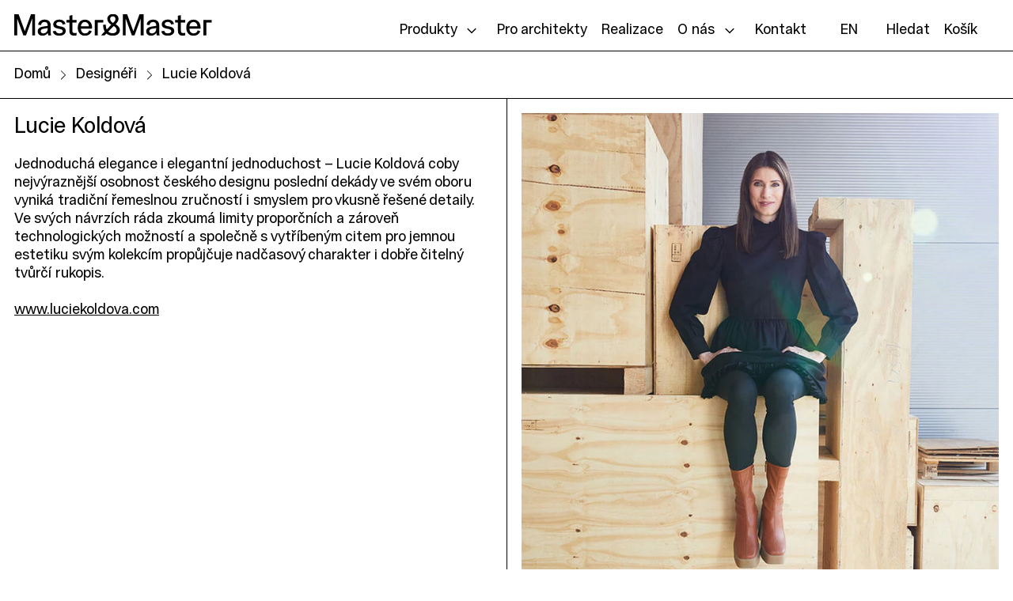

--- FILE ---
content_type: text/html; charset=utf-8
request_url: https://masterandmaster.eu/pages/lucie-koldova
body_size: 39417
content:
<!doctype html>
<html class="no-js supports-no-cookies" lang="cs">
<head>
	<script id="pandectes-rules">   /* PANDECTES-GDPR: DO NOT MODIFY AUTO GENERATED CODE OF THIS SCRIPT */      window.PandectesSettings = {"store":{"id":76189696292,"plan":"plus","theme":"DIGISMOOTHIE 2.0 - LIVE","primaryLocale":"cs","adminMode":false},"tsPublished":1711542967,"declaration":{"showPurpose":false,"showProvider":false,"declIntroText":"We use cookies to optimize website functionality, analyze the performance, and provide personalized experience to you. Some cookies are essential to make the website operate and function correctly. Those cookies cannot be disabled. In this window you can manage your preference of cookies.","showDateGenerated":true},"language":{"languageMode":"Multilingual","fallbackLanguage":"en","languageDetection":"browser","languagesSupported":["cs"]},"texts":{"managed":{"headerText":{"cs":"Respektujeme vaše soukromí","en":"We respect your privacy"},"consentText":{"cs":"Tento web používá cookies, aby vám zajistil co nejlepší zážitek.","en":"This website uses cookies to ensure you get the best experience."},"dismissButtonText":{"cs":"OK","en":"Ok"},"linkText":{"cs":"Další informace","en":"Learn more"},"imprintText":{"cs":"Otisk","en":"Imprint"},"preferencesButtonText":{"cs":"Předvolby","en":"Preferences"},"allowButtonText":{"cs":"Přijmout","en":"Accept"},"denyButtonText":{"cs":"Odmítnout","en":"Decline"},"leaveSiteButtonText":{"cs":"Opustit tento web","en":"Leave this site"},"cookiePolicyText":{"cs":"Zásady používání cookies","en":"Cookie policy"},"preferencesPopupTitleText":{"cs":"Spravujte předvolby souhlasu","en":"Manage consent preferences"},"preferencesPopupIntroText":{"cs":"Cookies používáme k optimalizaci funkcí webových stránek, analýze výkonu a poskytování personalizovaného zážitku. Některé soubory cookie jsou nezbytné pro správnou funkci a správnou funkci webových stránek. Tyto soubory cookie nelze deaktivovat. V tomto okně můžete spravovat preference cookies.","en":"We use cookies to optimize website functionality, analyze the performance, and provide personalized experience to you. Some cookies are essential to make the website operate and function correctly. Those cookies cannot be disabled. In this window you can manage your preference of cookies."},"preferencesPopupCloseButtonText":{"cs":"Zavřít","en":"Close"},"preferencesPopupAcceptAllButtonText":{"cs":"Přijmout vše","en":"Accept all"},"preferencesPopupRejectAllButtonText":{"cs":"Odmítnout všechny","en":"Reject all"},"preferencesPopupSaveButtonText":{"cs":"Uložit předvolby","en":"Save preferences"},"accessSectionTitleText":{"cs":"Přenos dat","en":"Data portability"},"accessSectionParagraphText":{"cs":"Máte právo mít kdykoli přístup ke svým údajům.","en":"You have the right to request access to your data at any time."},"rectificationSectionTitleText":{"cs":"Oprava dat","en":"Data Rectification"},"rectificationSectionParagraphText":{"cs":"Máte právo požádat o aktualizaci svých údajů, kdykoli to považujete za vhodné.","en":"You have the right to request your data to be updated whenever you think it is appropriate."},"erasureSectionTitleText":{"cs":"Právo být zapomenut","en":"Right to be forgotten"},"erasureSectionParagraphText":{"cs":"Máte právo požádat o vymazání všech vašich údajů. Poté již nebudete mít přístup ke svému účtu.","en":"You have the right to ask all your data to be erased. After that, you will no longer be able to access your account."},"declIntroText":{"cs":"Soubory cookie používáme k optimalizaci funkčnosti webu, analýze výkonu a poskytování personalizovaného zážitku. Některé soubory cookie jsou nezbytné pro správné fungování a fungování webových stránek. Tyto soubory cookie nelze zakázat. V tomto okně můžete spravovat své preference souborů cookie.","en":"We use cookies to optimize website functionality, analyze the performance, and provide personalized experience to you. Some cookies are essential to make the website operate and function correctly. Those cookies cannot be disabled. In this window you can manage your preference of cookies."}},"categories":{"strictlyNecessaryCookiesTitleText":{"cs":"Nezbytně nutné cookies","en":"Strictly necessary cookies"},"functionalityCookiesTitleText":{"cs":"Funkční cookies","en":"Functional cookies"},"performanceCookiesTitleText":{"cs":"Výkonnostní cookies","en":"Performance cookies"},"targetingCookiesTitleText":{"cs":"Cílení na cookies","en":"Targeting cookies"},"unclassifiedCookiesTitleText":{"cs":"Neklasifikované cookies","en":"Unclassified cookies"},"strictlyNecessaryCookiesDescriptionText":{"cs":"Tyto soubory cookie jsou nezbytné k tomu, abyste se mohli pohybovat po webové stránce a používat její funkce, jako je přístup do zabezpečených oblastí webové stránky. Web nemůže bez těchto cookies správně fungovat.","en":"These cookies are essential in order to enable you to move around the website and use its features, such as accessing secure areas of the website. The website cannot function properly without these cookies."},"functionalityCookiesDescriptionText":{"cs":"Tyto soubory cookie umožňují webu poskytovat vylepšené funkce a přizpůsobení. Můžeme je nastavit my nebo poskytovatelé třetích stran, jejichž služby jsme přidali na naše stránky. Pokud tyto soubory cookie nepovolíte, některé nebo všechny tyto služby nemusí fungovat správně.","en":"These cookies enable the site to provide enhanced functionality and personalisation. They may be set by us or by third party providers whose services we have added to our pages. If you do not allow these cookies then some or all of these services may not function properly."},"performanceCookiesDescriptionText":{"cs":"Tyto soubory cookie nám umožňují sledovat a zlepšovat výkon našich webových stránek. Například nám umožňují počítat návštěvy, identifikovat zdroje provozu a zjistit, které části webu jsou nejoblíbenější.","en":"These cookies enable us to monitor and improve the performance of our website. For example, they allow us to count visits, identify traffic sources and see which parts of the site are most popular."},"targetingCookiesDescriptionText":{"cs":"Tyto soubory cookie mohou být prostřednictvím našich stránek nastaveny našimi reklamními partnery. Tyto společnosti je mohou použít k vytvoření profilu vašich zájmů a zobrazení relevantních reklam na jiných webech. Neukládají přímo osobní údaje, ale jsou založeny na jedinečné identifikaci vašeho prohlížeče a internetového zařízení. Pokud tyto cookies nepovolíte, dočkáte se méně cílené reklamy.","en":"These cookies may be set through our site by our advertising partners. They may be used by those companies to build a profile of your interests and show you relevant adverts on other sites.    They do not store directly personal information, but are based on uniquely identifying your browser and internet device. If you do not allow these cookies, you will experience less targeted advertising."},"unclassifiedCookiesDescriptionText":{"cs":"Neklasifikované cookies jsou cookies, které právě zpracováváme, společně s poskytovateli jednotlivých cookies.","en":"Unclassified cookies are cookies that we are in the process of classifying, together with the providers of individual cookies."}},"auto":{"declName":{"cs":"název","en":"Name"},"declPath":{"cs":"Cesta","en":"Path"},"declType":{"cs":"Typ","en":"Type"},"declDomain":{"cs":"Doména","en":"Domain"},"declPurpose":{"cs":"Účel","en":"Purpose"},"declProvider":{"cs":"Poskytovatel","en":"Provider"},"declRetention":{"cs":"Uchování","en":"Retention"},"declFirstParty":{"cs":"První strany","en":"First-party"},"declThirdParty":{"cs":"Třetí strana","en":"Third-party"},"declSeconds":{"cs":"sekundy","en":"seconds"},"declMinutes":{"cs":"minut","en":"minutes"},"declHours":{"cs":"hodin","en":"hours"},"declDays":{"cs":"dní","en":"days"},"declMonths":{"cs":"měsíce","en":"months"},"declYears":{"cs":"let","en":"years"},"declSession":{"cs":"Zasedání","en":"Session"},"cookiesDetailsText":{"cs":"Podrobnosti o souborech cookie","en":"Cookies details"},"preferencesPopupAlwaysAllowedText":{"cs":"vždy povoleno","en":"Always allowed"},"submitButton":{"cs":"Předložit","en":"Submit"},"submittingButton":{"cs":"Odesílání ...","en":"Submitting..."},"cancelButton":{"cs":"zrušení","en":"Cancel"},"guestsSupportInfoText":{"cs":"Chcete -li pokračovat, přihlaste se prosím pomocí svého zákaznického účtu.","en":"Please login with your customer account to further proceed."},"guestsSupportEmailPlaceholder":{"cs":"Emailová adresa","en":"E-mail address"},"guestsSupportEmailValidationError":{"cs":"E -mail není platný","en":"Email is not valid"},"guestsSupportEmailSuccessTitle":{"cs":"Děkujeme za vaši žádost","en":"Thank you for your request"},"guestsSupportEmailFailureTitle":{"cs":"Došlo k problému","en":"A problem occurred"},"guestsSupportEmailSuccessMessage":{"cs":"Pokud jste registrováni jako zákazníci tohoto obchodu, brzy vám přijde e -mail s pokyny, jak postupovat.","en":"If you are registered as a customer of this store, you will soon receive an email with instructions on how to proceed."},"guestsSupportEmailFailureMessage":{"cs":"Vaše žádost nebyla odeslána. Zkuste to znovu a pokud problém přetrvává, požádejte o pomoc vlastníka obchodu.","en":"Your request was not submitted. Please try again and if problem persists, contact store owner for assistance."},"confirmationSuccessTitle":{"cs":"Vaše žádost je ověřena","en":"Your request is verified"},"confirmationFailureTitle":{"cs":"Došlo k problému","en":"A problem occurred"},"confirmationSuccessMessage":{"cs":"Brzy se vám ozveme ohledně vaší žádosti.","en":"We will soon get back to you as to your request."},"confirmationFailureMessage":{"cs":"Vaše žádost nebyla ověřena. Zkuste to znovu a pokud problém přetrvává, požádejte o pomoc vlastníka obchodu","en":"Your request was not verified. Please try again and if problem persists, contact store owner for assistance"},"consentSectionTitleText":{"cs":"Váš souhlas se soubory cookie","en":"Your cookie consent"},"consentSectionNoConsentText":{"cs":"Nesouhlasili jste se zásadami používání souborů cookie na tomto webu.","en":"You have not consented to the cookies policy of this website."},"consentSectionConsentedText":{"cs":"Souhlasili jste se zásadami cookies této webové stránky na","en":"You consented to the cookies policy of this website on"},"consentStatus":{"cs":"Preference souhlasu","en":"Consent preference"},"consentDate":{"cs":"Datum souhlasu","en":"Consent date"},"consentId":{"cs":"ID souhlasu","en":"Consent ID"},"consentSectionChangeConsentActionText":{"cs":"Změnit předvolbu souhlasu","en":"Change consent preference"},"accessSectionGDPRRequestsActionText":{"cs":"Žádosti subjektu údajů","en":"Data subject requests"},"accessSectionAccountInfoActionText":{"cs":"Osobní data","en":"Personal data"},"accessSectionOrdersRecordsActionText":{"cs":"Objednávky","en":"Orders"},"accessSectionDownloadReportActionText":{"cs":"Stáhnout vše","en":"Request export"},"rectificationCommentPlaceholder":{"cs":"Popište, co chcete aktualizovat","en":"Describe what you want to be updated"},"rectificationCommentValidationError":{"cs":"Komentář je vyžadován","en":"Comment is required"},"rectificationSectionEditAccountActionText":{"cs":"Požádat o aktualizaci","en":"Request an update"},"erasureSectionRequestDeletionActionText":{"cs":"Požádat o vymazání osobních údajů","en":"Request personal data deletion"}}},"library":{"previewMode":false,"fadeInTimeout":0,"defaultBlocked":7,"showLink":true,"showImprintLink":false,"enabled":true,"cookie":{"name":"_pandectes_gdpr","expiryDays":365,"secure":true},"dismissOnScroll":false,"dismissOnWindowClick":false,"dismissOnTimeout":false,"palette":{"popup":{"background":"#FFFFFF","backgroundForCalculations":{"a":1,"b":255,"g":255,"r":255},"text":"#000000"},"button":{"background":"#000000","backgroundForCalculations":{"a":1,"b":0,"g":0,"r":0},"text":"#FFFFFF","textForCalculation":{"a":1,"b":255,"g":255,"r":255},"border":"transparent"}},"content":{"href":"https://masterandmaster.myshopify.com/pages/obchodni-podminky","imprintHref":"/","close":"&#10005;","target":"","logo":""},"window":"<div role=\"dialog\" aria-live=\"polite\" aria-label=\"cookieconsent\" aria-describedby=\"cookieconsent:desc\" id=\"pandectes-banner\" class=\"cc-window-wrapper cc-bottom-wrapper\"><div class=\"pd-cookie-banner-window cc-window {{classes}}\"><!--googleoff: all-->{{children}}<!--googleon: all--></div></div>","compliance":{"custom":"<div class=\"cc-compliance cc-highlight\">{{preferences}}{{allow}}</div>"},"type":"custom","layouts":{"basic":"{{messagelink}}{{compliance}}{{close}}"},"position":"bottom","theme":"classic","revokable":false,"animateRevokable":false,"revokableReset":false,"revokableLogoUrl":"","revokablePlacement":"bottom-left","revokableMarginHorizontal":15,"revokableMarginVertical":15,"static":false,"autoAttach":true,"hasTransition":true,"blacklistPage":[""]},"geolocation":{"brOnly":false,"caOnly":false,"euOnly":false,"jpOnly":false,"thOnly":false,"canadaOnly":false,"globalVisibility":true},"dsr":{"guestsSupport":false,"accessSectionDownloadReportAuto":false},"banner":{"resetTs":1686038853,"extraCss":"        .cc-banner-logo {max-width: 24em!important;}    @media(min-width: 768px) {.cc-window.cc-floating{max-width: 24em!important;width: 24em!important;}}    .cc-message, .pd-cookie-banner-window .cc-header, .cc-logo {text-align: left}    .cc-window-wrapper{z-index: 2147483647;}    .cc-window{z-index: 2147483647;font-family: inherit;}    .pd-cookie-banner-window .cc-header{font-family: inherit;}    .pd-cp-ui{font-family: inherit; background-color: #FFFFFF;color:#000000;}    button.pd-cp-btn, a.pd-cp-btn{background-color:#000000;color:#FFFFFF!important;}    input + .pd-cp-preferences-slider{background-color: rgba(0, 0, 0, 0.3)}    .pd-cp-scrolling-section::-webkit-scrollbar{background-color: rgba(0, 0, 0, 0.3)}    input:checked + .pd-cp-preferences-slider{background-color: rgba(0, 0, 0, 1)}    .pd-cp-scrolling-section::-webkit-scrollbar-thumb {background-color: rgba(0, 0, 0, 1)}    .pd-cp-ui-close{color:#000000;}    .pd-cp-preferences-slider:before{background-color: #FFFFFF}    .pd-cp-title:before {border-color: #000000!important}    .pd-cp-preferences-slider{background-color:#000000}    .pd-cp-toggle{color:#000000!important}    @media(max-width:699px) {.pd-cp-ui-close-top svg {fill: #000000}}    .pd-cp-toggle:hover,.pd-cp-toggle:visited,.pd-cp-toggle:active{color:#000000!important}    .pd-cookie-banner-window {box-shadow: 0 0 18px rgb(0 0 0 / 20%);}  a.cc-btn {  border-width: 1px;}.cc-theme-classic .cc-btn.cc-settings, .cc-theme-classic .cc-btn.cc-btn-decision, .cc-theme-classic .pd-cp-btn, .cc-floating.cc-theme-classic {  border-radius: 0;}","customJavascript":null,"showPoweredBy":false,"hybridStrict":false,"cookiesBlockedByDefault":"7","isActive":true,"implicitSavePreferences":true,"cookieIcon":false,"blockBots":false,"showCookiesDetails":true,"hasTransition":true,"blockingPage":false,"showOnlyLandingPage":false,"leaveSiteUrl":"https://www.google.com","linkRespectStoreLang":false},"cookies":{"0":[{"name":"localization","domain":"masterandmaster.myshopify.com","path":"/","provider":"Shopify","firstParty":true,"retention":"1 year(s)","expires":1,"unit":"declYears","purpose":{"cs":"Lokalizace obchodu Shopify","en":"Shopify store localization"}},{"name":"secure_customer_sig","domain":"masterandmaster.myshopify.com","path":"/","provider":"Shopify","firstParty":true,"retention":"1 year(s)","expires":1,"unit":"declYears","purpose":{"cs":"Používá se ve spojení s přihlášením zákazníka.","en":"Used in connection with customer login."}},{"name":"_cmp_a","domain":".masterandmaster.myshopify.com","path":"/","provider":"Shopify","firstParty":true,"retention":"24 hour(s)","expires":24,"unit":"declHours","purpose":{"cs":"Používá se pro správu nastavení ochrany osobních údajů zákazníků.","en":"Used for managing customer privacy settings."}},{"name":"_secure_session_id","domain":"masterandmaster.myshopify.com","path":"/","provider":"Shopify","firstParty":true,"retention":"24 hour(s)","expires":24,"unit":"declHours","purpose":{"cs":"Používá se ve spojení s navigací přes výlohu.","en":"Used in connection with navigation through a storefront."}},{"name":"keep_alive","domain":"masterandmaster.myshopify.com","path":"/","provider":"Shopify","firstParty":true,"retention":"30 minute(s)","expires":30,"unit":"declMinutes","purpose":{"cs":"Používá se ve spojení s lokalizací kupujícího.","en":"Used in connection with buyer localization."}}],"1":[],"2":[{"name":"_s","domain":".masterandmaster.myshopify.com","path":"/","provider":"Shopify","firstParty":true,"retention":"30 minute(s)","expires":30,"unit":"declMinutes","purpose":{"cs":"Analytika Shopify.","en":"Shopify analytics."}},{"name":"_shopify_y","domain":".masterandmaster.myshopify.com","path":"/","provider":"Shopify","firstParty":true,"retention":"1 year(s)","expires":1,"unit":"declYears","purpose":{"cs":"Analytika Shopify.","en":"Shopify analytics."}},{"name":"_landing_page","domain":".masterandmaster.myshopify.com","path":"/","provider":"Shopify","firstParty":true,"retention":"14 day(s)","expires":14,"unit":"declDays","purpose":{"cs":"Sleduje vstupní stránky.","en":"Tracks landing pages."}},{"name":"_shopify_s","domain":".masterandmaster.myshopify.com","path":"/","provider":"Shopify","firstParty":true,"retention":"30 minute(s)","expires":30,"unit":"declMinutes","purpose":{"cs":"Analytika Shopify.","en":"Shopify analytics."}},{"name":"_orig_referrer","domain":".masterandmaster.myshopify.com","path":"/","provider":"Shopify","firstParty":true,"retention":"14 day(s)","expires":14,"unit":"declDays","purpose":{"cs":"Sleduje vstupní stránky.","en":"Tracks landing pages."}},{"name":"_y","domain":".masterandmaster.myshopify.com","path":"/","provider":"Shopify","firstParty":true,"retention":"1 year(s)","expires":1,"unit":"declYears","purpose":{"cs":"Analytika Shopify.","en":"Shopify analytics."}}],"4":[],"8":[]},"blocker":{"isActive":false,"googleConsentMode":{"id":"","analyticsId":"","isActive":false,"adStorageCategory":4,"analyticsStorageCategory":2,"personalizationStorageCategory":1,"functionalityStorageCategory":1,"customEvent":true,"securityStorageCategory":0,"redactData":true,"urlPassthrough":false},"facebookPixel":{"id":"","isActive":false,"ldu":false},"rakuten":{"isActive":false,"cmp":false,"ccpa":false},"gpcIsActive":false,"defaultBlocked":7,"patterns":{"whiteList":[],"blackList":{"1":[],"2":[],"4":[],"8":[]},"iframesWhiteList":[],"iframesBlackList":{"1":[],"2":[],"4":[],"8":[]},"beaconsWhiteList":[],"beaconsBlackList":{"1":[],"2":[],"4":[],"8":[]}}}}      !function(){"use strict";window.PandectesRules=window.PandectesRules||{},window.PandectesRules.manualBlacklist={1:[],2:[],4:[]},window.PandectesRules.blacklistedIFrames={1:[],2:[],4:[]},window.PandectesRules.blacklistedCss={1:[],2:[],4:[]},window.PandectesRules.blacklistedBeacons={1:[],2:[],4:[]};var e="javascript/blocked",t="_pandectes_gdpr";function n(e){return new RegExp(e.replace(/[/\\.+?$()]/g,"\\$&").replace("*","(.*)"))}var a=function(e){try{return JSON.parse(e)}catch(e){return!1}},r=function(e){var t=arguments.length>1&&void 0!==arguments[1]?arguments[1]:"log",n=new URLSearchParams(window.location.search);n.get("log")&&console[t]("PandectesRules: ".concat(e))};function o(e){var t=document.createElement("script");t.async=!0,t.src=e,document.head.appendChild(t)}function i(e,t){var n=Object.keys(e);if(Object.getOwnPropertySymbols){var a=Object.getOwnPropertySymbols(e);t&&(a=a.filter((function(t){return Object.getOwnPropertyDescriptor(e,t).enumerable}))),n.push.apply(n,a)}return n}function s(e){for(var t=1;t<arguments.length;t++){var n=null!=arguments[t]?arguments[t]:{};t%2?i(Object(n),!0).forEach((function(t){l(e,t,n[t])})):Object.getOwnPropertyDescriptors?Object.defineProperties(e,Object.getOwnPropertyDescriptors(n)):i(Object(n)).forEach((function(t){Object.defineProperty(e,t,Object.getOwnPropertyDescriptor(n,t))}))}return e}function c(e){return c="function"==typeof Symbol&&"symbol"==typeof Symbol.iterator?function(e){return typeof e}:function(e){return e&&"function"==typeof Symbol&&e.constructor===Symbol&&e!==Symbol.prototype?"symbol":typeof e},c(e)}function l(e,t,n){return t in e?Object.defineProperty(e,t,{value:n,enumerable:!0,configurable:!0,writable:!0}):e[t]=n,e}function d(e,t){return function(e){if(Array.isArray(e))return e}(e)||function(e,t){var n=null==e?null:"undefined"!=typeof Symbol&&e[Symbol.iterator]||e["@@iterator"];if(null==n)return;var a,r,o=[],i=!0,s=!1;try{for(n=n.call(e);!(i=(a=n.next()).done)&&(o.push(a.value),!t||o.length!==t);i=!0);}catch(e){s=!0,r=e}finally{try{i||null==n.return||n.return()}finally{if(s)throw r}}return o}(e,t)||f(e,t)||function(){throw new TypeError("Invalid attempt to destructure non-iterable instance.\nIn order to be iterable, non-array objects must have a [Symbol.iterator]() method.")}()}function u(e){return function(e){if(Array.isArray(e))return p(e)}(e)||function(e){if("undefined"!=typeof Symbol&&null!=e[Symbol.iterator]||null!=e["@@iterator"])return Array.from(e)}(e)||f(e)||function(){throw new TypeError("Invalid attempt to spread non-iterable instance.\nIn order to be iterable, non-array objects must have a [Symbol.iterator]() method.")}()}function f(e,t){if(e){if("string"==typeof e)return p(e,t);var n=Object.prototype.toString.call(e).slice(8,-1);return"Object"===n&&e.constructor&&(n=e.constructor.name),"Map"===n||"Set"===n?Array.from(e):"Arguments"===n||/^(?:Ui|I)nt(?:8|16|32)(?:Clamped)?Array$/.test(n)?p(e,t):void 0}}function p(e,t){(null==t||t>e.length)&&(t=e.length);for(var n=0,a=new Array(t);n<t;n++)a[n]=e[n];return a}var g=window.PandectesRulesSettings||window.PandectesSettings,y=!(void 0===window.dataLayer||!Array.isArray(window.dataLayer)||!window.dataLayer.some((function(e){return"pandectes_full_scan"===e.event}))),h=function(){var e,n=arguments.length>0&&void 0!==arguments[0]?arguments[0]:t,r="; "+document.cookie,o=r.split("; "+n+"=");if(o.length<2)e={};else{var i=o.pop(),s=i.split(";");e=window.atob(s.shift())}var c=a(e);return!1!==c?c:e}(),v=g.banner.isActive,w=g.blocker,m=w.defaultBlocked,b=w.patterns,k=h&&null!==h.preferences&&void 0!==h.preferences?h.preferences:null,_=y?0:v?null===k?m:k:0,L={1:0==(1&_),2:0==(2&_),4:0==(4&_)},S=b.blackList,C=b.whiteList,P=b.iframesBlackList,A=b.iframesWhiteList,E=b.beaconsBlackList,O=b.beaconsWhiteList,B={blackList:[],whiteList:[],iframesBlackList:{1:[],2:[],4:[],8:[]},iframesWhiteList:[],beaconsBlackList:{1:[],2:[],4:[],8:[]},beaconsWhiteList:[]};[1,2,4].map((function(e){var t;L[e]||((t=B.blackList).push.apply(t,u(S[e].length?S[e].map(n):[])),B.iframesBlackList[e]=P[e].length?P[e].map(n):[],B.beaconsBlackList[e]=E[e].length?E[e].map(n):[])})),B.whiteList=C.length?C.map(n):[],B.iframesWhiteList=A.length?A.map(n):[],B.beaconsWhiteList=O.length?O.map(n):[];var j={scripts:[],iframes:{1:[],2:[],4:[]},beacons:{1:[],2:[],4:[]},css:{1:[],2:[],4:[]}},I=function(t,n){return t&&(!n||n!==e)&&(!B.blackList||B.blackList.some((function(e){return e.test(t)})))&&(!B.whiteList||B.whiteList.every((function(e){return!e.test(t)})))},R=function(e){var t=e.getAttribute("src");return B.blackList&&B.blackList.every((function(e){return!e.test(t)}))||B.whiteList&&B.whiteList.some((function(e){return e.test(t)}))},N=function(e,t){var n=B.iframesBlackList[t],a=B.iframesWhiteList;return e&&(!n||n.some((function(t){return t.test(e)})))&&(!a||a.every((function(t){return!t.test(e)})))},T=function(e,t){var n=B.beaconsBlackList[t],a=B.beaconsWhiteList;return e&&(!n||n.some((function(t){return t.test(e)})))&&(!a||a.every((function(t){return!t.test(e)})))},x=new MutationObserver((function(e){for(var t=0;t<e.length;t++)for(var n=e[t].addedNodes,a=0;a<n.length;a++){var r=n[a],o=r.dataset&&r.dataset.cookiecategory;if(1===r.nodeType&&"LINK"===r.tagName){var i=r.dataset&&r.dataset.href;if(i&&o)switch(o){case"functionality":case"C0001":j.css[1].push(i);break;case"performance":case"C0002":j.css[2].push(i);break;case"targeting":case"C0003":j.css[4].push(i)}}}})),D=new MutationObserver((function(t){for(var n=0;n<t.length;n++)for(var a=t[n].addedNodes,r=function(t){var n=a[t],r=n.src||n.dataset&&n.dataset.src,o=n.dataset&&n.dataset.cookiecategory;if(1===n.nodeType&&"IFRAME"===n.tagName){if(r){var i=!1;N(r,1)||"functionality"===o||"C0001"===o?(i=!0,j.iframes[1].push(r)):N(r,2)||"performance"===o||"C0002"===o?(i=!0,j.iframes[2].push(r)):(N(r,4)||"targeting"===o||"C0003"===o)&&(i=!0,j.iframes[4].push(r)),i&&(n.removeAttribute("src"),n.setAttribute("data-src",r))}}else if(1===n.nodeType&&"IMG"===n.tagName){if(r){var s=!1;T(r,1)?(s=!0,j.beacons[1].push(r)):T(r,2)?(s=!0,j.beacons[2].push(r)):T(r,4)&&(s=!0,j.beacons[4].push(r)),s&&(n.removeAttribute("src"),n.setAttribute("data-src",r))}}else if(1===n.nodeType&&"LINK"===n.tagName){var c=n.dataset&&n.dataset.href;if(c&&o)switch(o){case"functionality":case"C0001":j.css[1].push(c);break;case"performance":case"C0002":j.css[2].push(c);break;case"targeting":case"C0003":j.css[4].push(c)}}else if(1===n.nodeType&&"SCRIPT"===n.tagName){var l=n.type,d=!1;if(I(r,l))d=!0;else if(r&&o)switch(o){case"functionality":case"C0001":d=!0,window.PandectesRules.manualBlacklist[1].push(r);break;case"performance":case"C0002":d=!0,window.PandectesRules.manualBlacklist[2].push(r);break;case"targeting":case"C0003":d=!0,window.PandectesRules.manualBlacklist[4].push(r)}if(d){j.scripts.push([n,l]),n.type=e;n.addEventListener("beforescriptexecute",(function t(a){n.getAttribute("type")===e&&a.preventDefault(),n.removeEventListener("beforescriptexecute",t)})),n.parentElement&&n.parentElement.removeChild(n)}}},o=0;o<a.length;o++)r(o)})),M=document.createElement,z={src:Object.getOwnPropertyDescriptor(HTMLScriptElement.prototype,"src"),type:Object.getOwnPropertyDescriptor(HTMLScriptElement.prototype,"type")};window.PandectesRules.unblockCss=function(e){var t=j.css[e]||[];t.length&&r("Unblocking CSS for ".concat(e)),t.forEach((function(e){var t=document.querySelector('link[data-href^="'.concat(e,'"]'));t.removeAttribute("data-href"),t.href=e})),j.css[e]=[]},window.PandectesRules.unblockIFrames=function(e){var t=j.iframes[e]||[];t.length&&r("Unblocking IFrames for ".concat(e)),B.iframesBlackList[e]=[],t.forEach((function(e){var t=document.querySelector('iframe[data-src^="'.concat(e,'"]'));t.removeAttribute("data-src"),t.src=e})),j.iframes[e]=[]},window.PandectesRules.unblockBeacons=function(e){var t=j.beacons[e]||[];t.length&&r("Unblocking Beacons for ".concat(e)),B.beaconsBlackList[e]=[],t.forEach((function(e){var t=document.querySelector('img[data-src^="'.concat(e,'"]'));t.removeAttribute("data-src"),t.src=e})),j.beacons[e]=[]},window.PandectesRules.unblockInlineScripts=function(e){var t=1===e?"functionality":2===e?"performance":"targeting";document.querySelectorAll('script[type="javascript/blocked"][data-cookiecategory="'.concat(t,'"]')).forEach((function(e){var t=e.textContent;e.parentNode.removeChild(e);var n=document.createElement("script");n.type="text/javascript",n.textContent=t,document.body.appendChild(n)}))},window.PandectesRules.unblock=function(t){t.length<1?(B.blackList=[],B.whiteList=[],B.iframesBlackList=[],B.iframesWhiteList=[]):(B.blackList&&(B.blackList=B.blackList.filter((function(e){return t.every((function(t){return"string"==typeof t?!e.test(t):t instanceof RegExp?e.toString()!==t.toString():void 0}))}))),B.whiteList&&(B.whiteList=[].concat(u(B.whiteList),u(t.map((function(e){if("string"==typeof e){var t=".*"+n(e)+".*";if(B.whiteList.every((function(e){return e.toString()!==t.toString()})))return new RegExp(t)}else if(e instanceof RegExp&&B.whiteList.every((function(t){return t.toString()!==e.toString()})))return e;return null})).filter(Boolean)))));for(var a=document.querySelectorAll('script[type="'.concat(e,'"]')),o=0;o<a.length;o++){var i=a[o];R(i)&&(j.scripts.push([i,"application/javascript"]),i.parentElement.removeChild(i))}var s=0;u(j.scripts).forEach((function(e,t){var n=d(e,2),a=n[0],r=n[1];if(R(a)){for(var o=document.createElement("script"),i=0;i<a.attributes.length;i++){var c=a.attributes[i];"src"!==c.name&&"type"!==c.name&&o.setAttribute(c.name,a.attributes[i].value)}o.setAttribute("src",a.src),o.setAttribute("type",r||"application/javascript"),document.head.appendChild(o),j.scripts.splice(t-s,1),s++}})),0==B.blackList.length&&0===B.iframesBlackList[1].length&&0===B.iframesBlackList[2].length&&0===B.iframesBlackList[4].length&&0===B.beaconsBlackList[1].length&&0===B.beaconsBlackList[2].length&&0===B.beaconsBlackList[4].length&&(r("Disconnecting observers"),D.disconnect(),x.disconnect())};var W,F,U=g.store.adminMode,q=g.blocker,J=q.defaultBlocked;W=function(){!function(){var e=window.Shopify.trackingConsent;if(!1!==e.shouldShowBanner()||null!==k||7!==J)try{var t=U&&!(window.Shopify&&window.Shopify.AdminBarInjector),n={preferences:0==(1&_)||y||t,analytics:0==(2&_)||y||t,marketing:0==(4&_)||y||t};e.firstPartyMarketingAllowed()===n.marketing&&e.analyticsProcessingAllowed()===n.analytics&&e.preferencesProcessingAllowed()===n.preferences||(n.sale_of_data=n.marketing,e.setTrackingConsent(n,(function(e){e&&e.error?r("Shopify.customerPrivacy API - failed to setTrackingConsent"):r("setTrackingConsent(".concat(JSON.stringify(n),")"))})))}catch(e){r("Shopify.customerPrivacy API - exception")}}(),function(){var e=window.Shopify.trackingConsent,t=e.currentVisitorConsent();if(q.gpcIsActive&&"CCPA"===e.getRegulation()&&"no"===t.gpc&&"yes"!==t.sale_of_data){var n={sale_of_data:!1};e.setTrackingConsent(n,(function(e){e&&e.error?r("Shopify.customerPrivacy API - failed to setTrackingConsent({".concat(JSON.stringify(n),")")):r("setTrackingConsent(".concat(JSON.stringify(n),")"))}))}}()},F=null,window.Shopify&&window.Shopify.loadFeatures&&window.Shopify.trackingConsent?W():F=setInterval((function(){window.Shopify&&window.Shopify.loadFeatures&&(clearInterval(F),window.Shopify.loadFeatures([{name:"consent-tracking-api",version:"0.1"}],(function(e){e?r("Shopify.customerPrivacy API - failed to load"):(r("shouldShowBanner() -> ".concat(window.Shopify.trackingConsent.shouldShowBanner()," | saleOfDataRegion() -> ").concat(window.Shopify.trackingConsent.saleOfDataRegion())),W())})))}),10);var G=g.banner.isActive,H=g.blocker.googleConsentMode,$=H.isActive,K=H.customEvent,V=H.id,Y=void 0===V?"":V,Q=H.analyticsId,X=void 0===Q?"":Q,Z=H.adwordsId,ee=void 0===Z?"":Z,te=H.redactData,ne=H.urlPassthrough,ae=H.adStorageCategory,re=H.analyticsStorageCategory,oe=H.functionalityStorageCategory,ie=H.personalizationStorageCategory,se=H.securityStorageCategory,ce=H.dataLayerProperty,le=void 0===ce?"dataLayer":ce,de=H.waitForUpdate,ue=void 0===de?0:de,fe=H.useNativeChannel,pe=void 0!==fe&&fe;function ge(){window[le].push(arguments)}window[le]=window[le]||[];var ye,he,ve={hasInitialized:!1,useNativeChannel:!1,ads_data_redaction:!1,url_passthrough:!1,data_layer_property:"dataLayer",storage:{ad_storage:"granted",ad_user_data:"granted",ad_personalization:"granted",analytics_storage:"granted",functionality_storage:"granted",personalization_storage:"granted",security_storage:"granted"}};if(G&&$){var we=0==(_&ae)?"granted":"denied",me=0==(_&re)?"granted":"denied",be=0==(_&oe)?"granted":"denied",ke=0==(_&ie)?"granted":"denied",_e=0==(_&se)?"granted":"denied";ve.hasInitialized=!0,ve.useNativeChannel=pe,ve.ads_data_redaction="denied"===we&&te,ve.url_passthrough=ne,ve.storage.ad_storage=we,ve.storage.ad_user_data=we,ve.storage.ad_personalization=we,ve.storage.analytics_storage=me,ve.storage.functionality_storage=be,ve.storage.personalization_storage=ke,ve.storage.security_storage=_e,ue&&(ve.storage.wait_for_update="denied"===me||"denied"===we?ue:0),ve.data_layer_property=le||"dataLayer",ve.ads_data_redaction&&ge("set","ads_data_redaction",ve.ads_data_redaction),ve.url_passthrough&&ge("set","url_passthrough",ve.url_passthrough),ve.useNativeChannel&&(window[le].push=function(){for(var e=!1,t=arguments.length,n=new Array(t),a=0;a<t;a++)n[a]=arguments[a];if(n&&n[0]){var r=n[0][0],o=n[0][1],i=n[0][2],s=i&&"object"===c(i)&&4===Object.values(i).length&&i.ad_storage&&i.analytics_storage&&i.ad_user_data&&i.ad_personalization;if("consent"===r&&s)if("default"===o)i.functionality_storage=ve.storage.functionality_storage,i.personalization_storage=ve.storage.personalization_storage,i.security_storage="granted",ve.storage.wait_for_update&&(i.wait_for_update=ve.storage.wait_for_update),e=!0;else if("update"===o){try{var l=window.Shopify.customerPrivacy.preferencesProcessingAllowed()?"granted":"denied";i.functionality_storage=l,i.personalization_storage=l}catch(e){}i.security_storage="granted"}}var d=Array.prototype.push.apply(this,n);return e&&window.dispatchEvent(new CustomEvent("PandectesEvent_NativeApp")),d}),pe?window.addEventListener("PandectesEvent_NativeApp",Le):Le()}function Le(){!1===pe?(console.log("Pandectes: Google Consent Mode (av2)"),ge("consent","default",ve.storage)):console.log("Pandectes: Google Consent Mode (av2nc)"),(Y.length||X.length||ee.length)&&(window[ve.data_layer_property].push({"pandectes.start":(new Date).getTime(),event:"pandectes-rules.min.js"}),(X.length||ee.length)&&ge("js",new Date));var e="https://www.googletagmanager.com";if(Y.length){var t=Y.split(",");window[ve.data_layer_property].push({"gtm.start":(new Date).getTime(),event:"gtm.js"});for(var n=0;n<t.length;n++){var a="dataLayer"!==ve.data_layer_property?"&l=".concat(ve.data_layer_property):"";o("".concat(e,"/gtm.js?id=").concat(t[n].trim()).concat(a))}}if(X.length)for(var r=X.split(","),i=0;i<r.length;i++){var s=r[i].trim();s.length&&(o("".concat(e,"/gtag/js?id=").concat(s)),ge("config",s,{send_page_view:!1}))}if(ee.length)for(var c=ee.split(","),l=0;l<c.length;l++){var d=c[l].trim();d.length&&(o("".concat(e,"/gtag/js?id=").concat(d)),ge("config",d,{allow_enhanced_conversions:!0}))}pe&&window.removeEventListener("PandectesEvent_NativeApp",Le)}G&&K&&(he=7===(ye=_)?"deny":0===ye?"allow":"mixed",window[le].push({event:"Pandectes_Consent_Update",pandectes_status:he,pandectes_categories:{C0000:"allow",C0001:L[1]?"allow":"deny",C0002:L[2]?"allow":"deny",C0003:L[4]?"allow":"deny"}}));var Se=g.blocker,Ce=Se.klaviyoIsActive,Pe=Se.googleConsentMode.adStorageCategory;Ce&&window.addEventListener("PandectesEvent_OnConsent",(function(e){var t=e.detail.preferences;if(null!=t){var n=0==(t&Pe)?"granted":"denied";void 0!==window.klaviyo&&window.klaviyo.isIdentified()&&window.klaviyo.push(["identify",{ad_personalization:n,ad_user_data:n}])}})),g.banner.revokableTrigger&&window.addEventListener("PandectesEvent_OnInitialize",(function(){document.querySelectorAll('[href*="#reopenBanner"]').forEach((function(e){e.onclick=function(e){e.preventDefault(),window.Pandectes.fn.revokeConsent()}}))})),window.PandectesRules.gcm=ve;var Ae=g.banner.isActive,Ee=g.blocker.isActive;r("Prefs: ".concat(_," | Banner: ").concat(Ae?"on":"off"," | Blocker: ").concat(Ee?"on":"off"));var Oe=null===k&&/\/checkouts\//.test(window.location.pathname);0!==_&&!1===y&&Ee&&!Oe&&(r("Blocker will execute"),document.createElement=function(){for(var t=arguments.length,n=new Array(t),a=0;a<t;a++)n[a]=arguments[a];if("script"!==n[0].toLowerCase())return M.bind?M.bind(document).apply(void 0,n):M;var r=M.bind(document).apply(void 0,n);try{Object.defineProperties(r,{src:s(s({},z.src),{},{set:function(t){I(t,r.type)&&z.type.set.call(this,e),z.src.set.call(this,t)}}),type:s(s({},z.type),{},{get:function(){var t=z.type.get.call(this);return t===e||I(this.src,t)?null:t},set:function(t){var n=I(r.src,r.type)?e:t;z.type.set.call(this,n)}})}),r.setAttribute=function(t,n){if("type"===t){var a=I(r.src,r.type)?e:n;z.type.set.call(r,a)}else"src"===t?(I(n,r.type)&&z.type.set.call(r,e),z.src.set.call(r,n)):HTMLScriptElement.prototype.setAttribute.call(r,t,n)}}catch(e){console.warn("Yett: unable to prevent script execution for script src ",r.src,".\n",'A likely cause would be because you are using a third-party browser extension that monkey patches the "document.createElement" function.')}return r},D.observe(document.documentElement,{childList:!0,subtree:!0}),x.observe(document.documentElement,{childList:!0,subtree:!0}))}();
</script>
	
	
  <meta charset="utf-8">
  <meta http-equiv="X-UA-Compatible" content="IE=edge">
  <meta name="viewport" content="width=device-width,initial-scale=1">
  <meta name="theme-color" content="">
  <link rel="canonical" href="https://masterandmaster.eu/pages/lucie-koldova">
  <link rel="preconnect" href="https://fonts.shopifycdn.com" crossorigin>
  <link rel="preconnect" href="https://cdn.shopify.com" crossorigin>
  <link rel="preconnect" href="https://fonts.shopify.com" crossorigin>
  <link rel="preconnect" href="https://monorail-edge.shopifysvc.com">
  
  
<link rel="shortcut icon" href="//masterandmaster.eu/cdn/shop/files/M_M_logo_new_favicon_32x32.png?v=1744744710" type="image/png"><title>Lucie Koldová | Designéři | Master &amp; Master</title><style>
  #account-form{
    width: 100%;
    max-width: 500px;
    margin: 0 auto;
    margin-top: 30px;
    margin-bottom: 40px;
  }
  #account-form .ca-label {
    width: 100%;
    display: flex;
  }
  #account-form .ca-value {
    margin-bottom: 10px;
    width: 100%;
    font-size: 15px;
  }

  .sidebar-container ul a .w-5.h-5 {
    height: 1.5rem !important;
    width: 1.5rem !important;
  }

  @media screen and (min-width: 1920px) {
  body {
    background-color: #f7f7f7;
  }
  .main-container {
    margin: 0 auto;
    max-width: 1920px;
  }
  div[id*="justified-gallery"],
  div[id*="cart-"] {
    background-color: white;
  }
}
</style>
  <script>
    document.documentElement.className = document.documentElement.className.replace('no-js', 'js');
  </script>

  <!-- Start IE11 compatibility -->
  <script>
    if (!!window.MSInputMethodContext && !!document.documentMode) {
      // CSSVar Polyfill
      document.write('<script src="https://cdn.jsdelivr.net/gh/nuxodin/ie11CustomProperties@4.1.0/ie11CustomProperties.min.js"><\x2fscript>');

      document.documentElement.className = document.documentElement.className.replace('js', 'no-js');

      document.addEventListener('DOMContentLoaded', function () {
        var elsToLazyload = document.querySelectorAll('.lazyload');
        for (var i = 0; i < elsToLazyload.length; i++) {
          var elToLazyLoad = elsToLazyload[i];
          elToLazyLoad.removeAttribute('src');
          var src = elToLazyLoad.getAttribute('data-src').replace('_{width}x.', '_600x.');
          elToLazyLoad.setAttribute('src', src);
          elToLazyLoad.classList.remove('lazyload');
          elToLazyLoad.classList.add('lazyloaded');
        }
      });
    }
  </script>
  <!-- End IE11 compatibility -->
  <style>:root {
    --base-font-size: 112.5%;
    --base-line-height: 1.3;

    --heading-font-stack: 'IconaSans', Helvetica, 'Helvetica Neue', Arial, 'Lucida Grande', sans-serif;
    --heading-font-weight: 400;
    --heading-font-style: normal;
    --heading-line-height: 1;


    --body-font-stack: 'IconaSans', Helvetica, 'Helvetica Neue', Arial, 'Lucida Grande', sans-serif;
    --body-font-weight: 400;
    --body-font-bold: FontDrop;
    --body-font-bold-italic: FontDrop;

    /*
    Primary color scheme
    */
    --color-primary-accent: rgb(0, 74, 255);
    --color-primary-text: rgb(3, 3, 3);
    --color-primary-text-rgb: 3, 3, 3;
    --color-primary-background: rgb(255, 255, 255);
    --color-primary-background-hex: #fff;
    --color-primary-meta: rgb(157, 157, 157);
    --color-primary-text--overlay: rgb(255, 255, 255);
    --color-primary-accent--overlay: rgb(255, 255, 255);
    --color-primary-text-placeholder: rgba(3, 3, 3, 0.1);
    --color-primary-background-0: rgba(255, 255, 255, 0);


    /*
    Secondary color scheme
    */
    --color-secondary-accent: rgb(157, 157, 157);
    --color-secondary-text: rgb(3, 3, 3);
    --color-secondary-background: rgb(241, 255, 167);
    --color-secondary-background-hex: #f1ffa7;
    --color-secondary-meta: rgb(157, 157, 157);
    --color-secondary-text--overlay: rgb(241, 255, 167);
    --color-secondary-accent--overlay: rgb(0, 0, 0);
    --color-secondary-text-placeholder: rgba(3, 3, 3, 0.1);
    --color-secondary-background-0: rgba(241, 255, 167, 0);

    /*
    Tertiary color scheme
    */
    --color-tertiary-accent: rgb(235, 49, 99);
    --color-tertiary-text: rgb(3, 3, 3);
    --color-tertiary-background: rgb(255, 255, 255);
    --color-tertiary-background-hex: #fff;
    --color-tertiary-meta: rgb(157, 157, 157);
    --color-tertiary-text--overlay: rgb(255, 255, 255);
    --color-tertiary-accent--overlay: rgb(255, 255, 255);
    --color-tertiary-text-placeholder: rgba(3, 3, 3, 0.1);
    --color-tertiary-background-0: rgba(255, 255, 255, 0);

    --white-text--overlay: rgb(3, 3, 3);
    --black-text--overlay: rgb(255, 255, 255);

    --color-border: rgb(3, 3, 3);
    --border-width: 1px;


    --text-width: 1px;
    --checkbox-width: 1px;


    --font-heading: Helvetica, Arial, sans-serif;
    --font-body: Helvetica, Arial, sans-serif;
    --font-body-weight: 400;
    --font-body-style: normal;
    --font-body-bold-weight: bold;

    --heading-letterspacing: 0.0;
    --heading-capitalize: none;
    --heading-decoration: none;

    --bopy-copy-transform: none;

    --wrapperWidth: 100vw;
    --gutter: 1px;
    --rowHeight: calc((var(--wrapperWidth) - (11 * var(--gutter))) / 12);

    --ratioA: 1;
    --ratioB: 1;

    --header-height: 66px;
    --add-to-cart-height: 44px;

    --spacing: 1rem;
    --spacing-double: 2rem;
    --spacing-half: 0.5rem;

    /*
    Buttons 
    */
    --button-text-transform: none;
    --button-border-radius: 0;
    --button-border-color: var(--color-primary-text);
    --button-background-color: var(--color-primary-text);
    --button-text-color: var(--color-primary-text--overlay);
    --button-border-color-hover: var(--color-primary-accent);
    --button-background-color-hover: var(--color-primary-accent);
    --button-text-color-hover: var(--color-primary-accent--overlay);


    /*
    SVG ico select
    */
    --icon-svg-select: url(//masterandmaster.eu/cdn/shop/t/3/assets/ico-select.svg?v=128124354853601741871685963415);
    --icon-svg-select-primary: url(//masterandmaster.eu/cdn/shop/t/3/assets/ico-select__primary.svg?v=64649021622037566091685963406);
    --icon-svg-select-secondary: url(//masterandmaster.eu/cdn/shop/t/3/assets/ico-select__secondary.svg?v=64526164766875009681685963415);
    --icon-svg-select-tertiary: url(//masterandmaster.eu/cdn/shop/t/3/assets/ico-select__tertiary.svg?v=64526164766875009681685963405);

  }

  [data-color-scheme="primary"] {
    --color-scheme-text: rgb(3, 3, 3);
    --color-scheme-background: rgb(255, 255, 255);
    --color-scheme-accent: rgb(0, 74, 255);
    --color-scheme-meta: rgb(157, 157, 157);
    --color-scheme-text--overlay: rgb(255, 255, 255);
    --color-scheme-accent--overlay: rgb(255, 255, 255);
    --color-scheme-text-placeholder: rgba(3, 3, 3, 0.1);
    --color-scheme-background-0: rgba(255, 255, 255, 0);
    --payment-terms-background-color: #fff;
  }
  [data-color-scheme="secondary"] {
    --color-scheme-text: rgb(3, 3, 3);
    --color-scheme-background: rgb(241, 255, 167);
    --color-scheme-accent: rgb(157, 157, 157);
    --color-scheme-meta: rgb(157, 157, 157);
    --color-scheme-text--overlay: rgb(241, 255, 167);
    --color-scheme-accent--overlay: rgb(0, 0, 0);
    --color-scheme-text-placeholder: rgba(3, 3, 3, 0.1);
    --color-scheme-background-0: rgba(241, 255, 167, 0);
    --payment-terms-background-color: #f1ffa7;
  }
  [data-color-scheme="tertiary"] {
    --color-scheme-text: rgb(3, 3, 3);
    --color-scheme-background: rgb(255, 255, 255);
    --color-scheme-accent: rgb(235, 49, 99);
    --color-scheme-meta: rgb(157, 157, 157);
    --color-scheme-text--overlay: rgb(255, 255, 255);
    --color-scheme-accent--overlay: rgb(255, 255, 255);
    --color-scheme-text-placeholder: rgba(3, 3, 3, 0.1);
    --color-scheme-background-0: rgba(255, 255, 255, 0);
    --payment-terms-background-color: #fff;
  }

  [data-color-scheme="white"] {
    --color-scheme-text: #ffffff;
    --color-scheme-accent: #ffffff;
    --color-scheme-text--overlay: rgb(3, 3, 3);
    --color-scheme-accent--overlay: rgb(3, 3, 3);
  }

  [data-color-scheme="black"] {
    --color-scheme-text: #000000;
    --color-scheme-accent: #000000;
    --color-scheme-text--overlay: rgb(255, 255, 255);
    --color-scheme-accent--overlay: rgb(255, 255, 255);
  }
</style>

  <style>
    @keyframes marquee {
      0% {
        transform: translateX(0);
        -webkit-transform: translateX(0);
      }
      100% {
        transform: translateX(-100%);
        -webkit-transform: translateX(-100%);
      }
    }
  </style>
  <style>#MainContent{opacity:0;visibility:hidden}[x-cloak]{display:none!important}.marquee-container{visibility:hidden}:root{tab-size:4}html{line-height:1.15;-webkit-text-size-adjust:100%}body{font-family:system-ui,-apple-system,Segoe UI,Roboto,Helvetica,Arial,sans-serif,Apple Color Emoji,Segoe UI Emoji;margin:0}hr{color:inherit;height:0}abbr[title]{-webkit-text-decoration:underline dotted;text-decoration:underline dotted}b,strong{font-weight:bolder}code,kbd,pre,samp{font-family:ui-monospace,SFMono-Regular,Consolas,Liberation Mono,Menlo,monospace;font-size:1em}small{font-size:80%}sub,sup{font-size:75%;line-height:0;position:relative;vertical-align:initial}sub{bottom:-.25em}sup{top:-.5em}table{border-color:inherit;text-indent:0}button,input,optgroup,select,textarea{font-family:inherit;font-size:100%;line-height:1.15;margin:0}button,select{text-transform:none}[type=button],[type=reset],[type=submit],button{-webkit-appearance:button}::-moz-focus-inner{border-style:none;padding:0}:-moz-focusring{outline:1px dotted ButtonText}:-moz-ui-invalid{box-shadow:none}legend{padding:0}progress{vertical-align:initial}::-webkit-inner-spin-button,::-webkit-outer-spin-button{height:auto}[type=search]{-webkit-appearance:textfield;outline-offset:-2px}::-webkit-search-decoration{-webkit-appearance:none}::-webkit-file-upload-button{-webkit-appearance:button;font:inherit}summary{display:list-item}blockquote,dd,dl,figure,h1,h2,h3,h4,h5,h6,hr,p,pre{margin:0}button{background-color:initial;background-image:none}button:focus{outline:1px dotted;outline:5px auto -webkit-focus-ring-color}fieldset,ol,ul{margin:0;padding:0}ol,ul{list-style:none}html{font-family:ui-sans-serif,system-ui,-apple-system,BlinkMacSystemFont,Segoe UI,Roboto,Helvetica Neue,Arial,Noto Sans,sans-serif,Apple Color Emoji,Segoe UI Emoji,Segoe UI Symbol,Noto Color Emoji;line-height:1.5}body{font-family:inherit;line-height:inherit}*,:after,:before{border:0 solid #e5e7eb;box-sizing:border-box}hr{border-top-width:1px}img{border-style:solid}textarea{resize:vertical}input::placeholder,textarea::placeholder{color:#9ca3af;opacity:1}[role=button],button{cursor:pointer}table{border-collapse:collapse}h1,h2,h3,h4,h5,h6{font-size:inherit;font-weight:inherit}a{color:inherit;text-decoration:inherit}button,input,optgroup,select,textarea{color:inherit;line-height:inherit;padding:0}code,kbd,pre,samp{font-family:ui-monospace,SFMono-Regular,Menlo,Monaco,Consolas,Liberation Mono,Courier New,monospace}audio,canvas,embed,iframe,img,object,svg,video{display:block;vertical-align:middle}img,video{height:auto;max-width:100%}.container{width:100%}@media (min-width:640px){.container{max-width:640px}}@media (min-width:768px){.container{max-width:768px}}@media (min-width:1024px){.container{max-width:1024px}}@media (min-width:1280px){.container{max-width:1280px}}@media (min-width:1536px){.container{max-width:1536px}}.bg-transparent{background-color:initial}.bg-scheme-background{background-color:var(--color-scheme-background)}.bg-scheme-accent{background-color:var(--color-scheme-accent)}.bg-border{background-color:var(--color-border)}.bg-gradient-to-r{background-image:linear-gradient(to right,var(--tw-gradient-stops))}.from-scheme-background-0{--tw-gradient-from:var(--color-scheme-background-0);--tw-gradient-stops:var(--tw-gradient-from),var(--tw-gradient-to,hsla(0,0%,100%,0))}.via-scheme-background{--tw-gradient-stops:var(--tw-gradient-from),var(--color-scheme-background),var(--tw-gradient-to,hsla(0,0%,100%,0))}.to-scheme-background{--tw-gradient-to:var(--color-scheme-background)}.border-scheme-text{border-color:var(--color-scheme-text)}.border-grid-color,.border-theme-color{border-color:var(--color-border)}.hover\:border-scheme-accent:hover{border-color:var(--color-scheme-accent)}.rounded-full{border-radius:9999px}.border-t-grid{border-top-width:var(--border-width)}.border-b-grid{border-bottom-width:var(--border-width)}.border-b-text{border-bottom-width:var(--text-width)}.block{display:block}.inline-block{display:inline-block}.flex{display:flex}.inline-flex{display:inline-flex}.hidden{display:none}.flex-col{flex-direction:column}.flex-wrap{flex-wrap:wrap}.items-center{align-items:center}.items-stretch{align-items:stretch}.self-stretch{align-self:stretch}.justify-start{justify-content:flex-start}.justify-end{justify-content:flex-end}.justify-center{justify-content:center}.justify-between{justify-content:space-between}.flex-grow{flex-grow:1}.h-2{height:.5rem}.h-5{height:1.25rem}.h-full{height:100%}.text-sm{font-size:.8rem}.text-base,.text-sm{line-height:var(--base-line-height)}.text-base{font-size:1rem}.text-lg{font-size:1.25rem}.text-lg,.text-xl{line-height:var(--base-line-height)}.text-xl{font-size:1.563rem}.m-auto{margin:auto}.mx-2{margin-left:.5rem;margin-right:.5rem}.my-auto{margin-bottom:auto;margin-top:auto}.mr-1{margin-right:.25rem}.mt-2{margin-top:.5rem}.mb-2{margin-bottom:.5rem}.ml-2{margin-left:.5rem}.mt-4{margin-top:1rem}.mr-4{margin-right:1rem}.ml-4{margin-left:1rem}.mr-6{margin-right:1.5rem}.ml-16{margin-left:4rem}.ml-auto{margin-left:auto}.-ml-4{margin-left:-1rem}.-ml-16{margin-left:-4rem}.opacity-0{opacity:0}.opacity-100{opacity:1}.overflow-x-auto{overflow-x:auto}.p-1{padding:.25rem}.py-1{padding-bottom:.25rem;padding-top:.25rem}.py-2{padding-bottom:.5rem;padding-top:.5rem}.py-4{padding-bottom:1rem;padding-top:1rem}.px-8{padding-left:2rem;padding-right:2rem}.py-theme{padding-bottom:var(--spacing);padding-top:var(--spacing)}.py-theme-half{padding-bottom:var(--spacing-half);padding-top:var(--spacing-half)}.pr-1{padding-right:.25rem}.pb-1{padding-bottom:.25rem}.pt-8{padding-top:2rem}.pointer-events-none{pointer-events:none}.static{position:static}.fixed{position:fixed}.absolute{position:absolute}.relative{position:relative}.top-0{top:0}.right-0{right:0}.bottom-0{bottom:0}.left-0{left:0}.top-1{top:.25rem}.top-2{top:.5rem}.right-2{right:.5rem}.-bottom-2{bottom:-.5rem}.left-1\/2{left:50%}*{--tw-shadow:0 0 transparent;--tw-ring-inset:var(--tw-empty,/*!*/ /*!*/);--tw-ring-offset-width:0px;--tw-ring-offset-color:#fff;--tw-ring-color:rgba(59,130,246,0.5);--tw-ring-offset-shadow:0 0 transparent;--tw-ring-shadow:0 0 transparent}.fill-current{fill:currentColor}.text-left{text-align:left}.text-center{text-align:center}.text-right{text-align:right}.text-scheme-text{color:var(--color-scheme-text)}.hover\:text-scheme-accent:hover,.text-scheme-accent{color:var(--color-scheme-accent)}.italic{font-style:italic}.uppercase{text-transform:uppercase}.oldstyle-nums{--tw-ordinal:var(--tw-empty,/*!*/ /*!*/);--tw-slashed-zero:var(--tw-empty,/*!*/ /*!*/);--tw-numeric-figure:var(--tw-empty,/*!*/ /*!*/);--tw-numeric-spacing:var(--tw-empty,/*!*/ /*!*/);--tw-numeric-fraction:var(--tw-empty,/*!*/ /*!*/);--tw-numeric-figure:oldstyle-nums;font-variant-numeric:var(--tw-ordinal) var(--tw-slashed-zero) var(--tw-numeric-figure) var(--tw-numeric-spacing) var(--tw-numeric-fraction)}.align-top{vertical-align:top}.align-middle{vertical-align:middle}.whitespace-nowrap{white-space:nowrap}.break-all{word-break:break-all}.w-2{width:.5rem}.w-5{width:1.25rem}.w-8{width:2rem}.w-theme-width{width:var(--border-width)}.w-1\/3{width:33.333333%}.w-full{width:100%}.z-10{z-index:10}.z-20{z-index:20}.z-50{z-index:50}.z-60{z-index:60}.z-70{z-index:70}.transform{--tw-translate-x:0;--tw-translate-y:0;--tw-rotate:0;--tw-skew-x:0;--tw-skew-y:0;--tw-scale-x:1;--tw-scale-y:1;transform:translateX(var(--tw-translate-x)) translateY(var(--tw-translate-y)) rotate(var(--tw-rotate)) skewX(var(--tw-skew-x)) skewY(var(--tw-skew-y)) scaleX(var(--tw-scale-x)) scaleY(var(--tw-scale-y))}.origin-center{transform-origin:center}.rotate-180{--tw-rotate:180deg}.-translate-x-1\/2{--tw-translate-x:-50%}.translate-y-full{--tw-translate-y:100%}.translate-y-0-important{--tw-translate-y:0px!important}.transition{transition-duration:.15s;transition-property:background-color,border-color,color,fill,stroke,opacity,box-shadow,transform;transition-timing-function:cubic-bezier(.4,0,.2,1)}.transition-transform{transition-duration:.15s;transition-property:transform;transition-timing-function:cubic-bezier(.4,0,.2,1)}.duration-200{transition-duration:.2s}.duration-300{transition-duration:.3s}html{background-color:var(--color-primary-background);color:var(--color-primary-text);font-size:var(--base-font-size);line-height:var(--base-line-height)}body{-webkit-font-smoothing:antialiased;-moz-osx-font-smoothing:grayscale;font-family:var(--body-font-stack);font-style:var(--body-font-style);font-weight:var(--body-font-weight);-webkit-text-size-adjust:100%;text-transform:var(--bopy-copy-transform)}.font-heading{font-family:var(--heading-font-stack);font-style:var(--heading-font-style);font-weight:var(--heading-font-weight);letter-spacing:var(--heading-letterspacing);-webkit-text-decoration:var(--heading-decoration);text-decoration:var(--heading-decoration);text-transform:var(--heading-capitalize)}.font-body{font-family:var(--body-font-stack);font-style:var(--body-font-style);font-weight:var(--body-font-weight);letter-spacing:0;text-decoration:none;text-transform:var(--body-font-style);text-transform:var(--bopy-copy-transform)}.font-body.uppercase,.font-heading.uppercase{text-transform:uppercase}.responsive-image-wrapper:before{content:"";display:block}.responsive-image{opacity:0}.responsive-image.lazyloaded{opacity:1}.responsive-image-placeholder{opacity:.05}.responsive-image.lazyloaded+.responsive-image-placeholder{opacity:0}[data-color-scheme=primary] .responsive-image-placeholder,[data-color-scheme=secondary] .responsive-image-placeholder,[data-color-scheme=tertiary] .responsive-image-placeholder{background-color:var(--color-scheme-text)}.no-js .responsive-image-placeholder{display:none}.visually-hidden{clip:rect(0 0 0 0);border:0;height:1px;margin:-1px;overflow:hidden;padding:0;position:absolute!important;width:1px}svg{height:100%;width:100%}.skip-link{background-color:var(--color-primary-background);color:var(--color-primary-text);left:0;opacity:0;padding:1rem;pointer-events:none;position:absolute;top:0;z-index:50}.skip-link:focus{opacity:1;pointer-events:auto}.no-js:not(html){display:none}.no-js .no-js:not(html){display:block}.supports-no-cookies:not(html),[hidden],[x-cloak],html.no-js .js-enabled{display:none}.supports-no-cookies .supports-no-cookies:not(html){display:block}.section-x-padding{padding-left:.5rem;padding-right:.5rem}@media (min-width:1024px){.section-x-padding{padding-left:1rem;padding-right:1rem}}#MainContent .shopify-section:first-of-type section{margin-top:calc(var(--border-width)*-1)}#MainContent .shopify-section.has-full-screen-setting:first-of-type section .h-screen-header{height:calc(100vh - var(--header-height, 0px))}@media(max-width:1023px){#MainContent .shopify-section.has-full-screen-setting:first-of-type section .background-video-wrapper--full-screen{padding-bottom:calc(100vh - var(--header-height, 0px))}}@media(min-width:1024px){#MainContent .shopify-section.has-full-screen-setting:first-of-type section .lg\:background-video-wrapper--full-screen{padding-bottom:calc(100vh - var(--header-height, 0px))}}select{background-image:var(--icon-svg-select);background-position:100%;background-repeat:no-repeat;background-size:1em 1em}input[type=email],input[type=password],input[type=text]{-webkit-appearance:none;border-radius:0}[data-color-scheme=primary].select.text-scheme-text,[data-color-scheme=primary] select.text-scheme-text{background-image:var(--icon-svg-select-primary)}[data-color-scheme=secondary] select.text-scheme-text{background-image:var(--icon-svg-select-secondary)}[data-color-scheme=tertiary] select.text-scheme-text{background-image:var(--icon-svg-select-tertiary)}button{border-radius:0}.button{background-color:var(--button-background-color);border-color:var(--button-border-color);border-radius:var(--button-border-radius);border-width:var(--text-width);color:var(--button-text-color);cursor:pointer;padding:.5rem 2rem;text-transform:var(--button-text-transform)}.button:hover{background-color:var(--button-background-color-hover);border-color:var(--button-border-color-hover);color:var(--button-text-color-hover)}.show-button-arrows .button:after{content:"  →"}.button span,.button svg,button span,button svg{pointer-events:none}@media(prefers-reduced-motion:reduce){.marquee-container{display:block;padding-left:.5rem;padding-right:.5rem;text-align:center;white-space:normal}@media (min-width:1024px){.marquee-container{padding-left:1rem;padding-right:1rem}}.marquee span{display:none}.marquee span:first-child{display:inline}}.marquee-container{visibility:visible}.rte>:not([hidden])~:not([hidden]){--tw-space-y-reverse:0;margin-bottom:calc(1rem*var(--tw-space-y-reverse));margin-top:calc(1rem*(1 - var(--tw-space-y-reverse)))}.rte{line-height:var(--base-line-height)}.rte img{height:auto;max-width:100%;width:100%}.rte ol,.rte ul{margin-left:var(--spacing)}.rte ol>:not([hidden])~:not([hidden]),.rte ul>:not([hidden])~:not([hidden]){--tw-space-y-reverse:0;margin-bottom:calc(.5rem*var(--tw-space-y-reverse));margin-top:calc(.5rem*(1 - var(--tw-space-y-reverse)))}.rte ul{list-style-type:disc}.rte ol{list-style:decimal}.rte h1{font-size:1.953rem;line-height:var(--base-line-height)}@media (min-width:1024px){.rte h1{font-size:3.815rem;line-height:1}}.rte h2{font-size:1.953rem;line-height:var(--base-line-height)}@media (min-width:1024px){.rte h2{font-size:2.441rem;line-height:calc(var(--base-line-height)*.9)}}.rte h1,.rte h2{font-family:var(--heading-font-stack);font-style:var(--heading-font-style);font-weight:var(--heading-font-weight);letter-spacing:var(--heading-letterspacing);-webkit-text-decoration:var(--heading-decoration);text-decoration:var(--heading-decoration);text-transform:var(--heading-capitalize)}.rte a{text-decoration:underline}[data-color-scheme=primary].text-scheme-text.rte a:hover,[data-color-scheme=primary].text-scheme-text .rte a:hover,[data-color-scheme=primary] .text-scheme-text.rte a:hover,[data-color-scheme=secondary].text-scheme-text.rte a:hover,[data-color-scheme=secondary].text-scheme-text .rte a:hover,[data-color-scheme=secondary] .text-scheme-text.rte a:hover,[data-color-scheme=tertiary].text-scheme-text.rte a:hover,[data-color-scheme=tertiary].text-scheme-text .rte a:hover,[data-color-scheme=tertiary] .text-scheme-text.rte a:hover{color:var(--color-scheme-accent);-webkit-text-decoration-color:var(--color-scheme-accent);text-decoration-color:var(--color-scheme-accent)}.svg-scale svg{height:1em;width:1em}.svg-scale-height svg{height:.8em;width:auto}[data-color-scheme=header].bg-scheme-background :focus,[data-color-scheme=header] .bg-scheme-background :focus,[data-color-scheme=primary].bg-scheme-background :focus,[data-color-scheme=primary] .bg-scheme-background :focus,[data-color-scheme=secondary].bg-scheme-background :focus,[data-color-scheme=secondary] .bg-scheme-background :focus,[data-color-scheme=tertiary].bg-scheme-background :focus,[data-color-scheme=tertiary] .bg-scheme-background :focus{outline-color:var(--color-scheme-accent);outline-offset:.25rem;outline-style:solid;outline-width:var(--text-width)}@media (min-width:640px){.sm\:oldstyle-nums{--tw-ordinal:var(--tw-empty,/*!*/ /*!*/);--tw-slashed-zero:var(--tw-empty,/*!*/ /*!*/);--tw-numeric-figure:var(--tw-empty,/*!*/ /*!*/);--tw-numeric-spacing:var(--tw-empty,/*!*/ /*!*/);--tw-numeric-fraction:var(--tw-empty,/*!*/ /*!*/);--tw-numeric-figure:oldstyle-nums;font-variant-numeric:var(--tw-ordinal) var(--tw-slashed-zero) var(--tw-numeric-figure) var(--tw-numeric-spacing) var(--tw-numeric-fraction)}}@media (min-width:768px){.md\:oldstyle-nums{--tw-ordinal:var(--tw-empty,/*!*/ /*!*/);--tw-slashed-zero:var(--tw-empty,/*!*/ /*!*/);--tw-numeric-figure:var(--tw-empty,/*!*/ /*!*/);--tw-numeric-spacing:var(--tw-empty,/*!*/ /*!*/);--tw-numeric-fraction:var(--tw-empty,/*!*/ /*!*/);--tw-numeric-figure:oldstyle-nums;font-variant-numeric:var(--tw-ordinal) var(--tw-slashed-zero) var(--tw-numeric-figure) var(--tw-numeric-spacing) var(--tw-numeric-fraction)}}@media (min-width:1024px){.lg\:block{display:block}.lg\:flex{display:flex}.lg\:hidden{display:none}.lg\:flex-wrap{flex-wrap:wrap}.lg\:mt-0{margin-top:0}.lg\:ml-2{margin-left:.5rem}.lg\:ml-4{margin-left:1rem}.lg\:pt-0{padding-top:0}.lg\:relative{position:relative}.lg\:text-left{text-align:left}.lg\:text-center{text-align:center}.lg\:text-right{text-align:right}.lg\:oldstyle-nums{--tw-ordinal:var(--tw-empty,/*!*/ /*!*/);--tw-slashed-zero:var(--tw-empty,/*!*/ /*!*/);--tw-numeric-figure:var(--tw-empty,/*!*/ /*!*/);--tw-numeric-spacing:var(--tw-empty,/*!*/ /*!*/);--tw-numeric-fraction:var(--tw-empty,/*!*/ /*!*/);--tw-numeric-figure:oldstyle-nums;font-variant-numeric:var(--tw-ordinal) var(--tw-slashed-zero) var(--tw-numeric-figure) var(--tw-numeric-spacing) var(--tw-numeric-fraction)}.lg\:w-1\/3{width:33.333333%}.lg\:w-2\/3{width:66.666667%}.lg\:w-3\/4{width:75%}}@media (min-width:1280px){.xl\:oldstyle-nums{--tw-ordinal:var(--tw-empty,/*!*/ /*!*/);--tw-slashed-zero:var(--tw-empty,/*!*/ /*!*/);--tw-numeric-figure:var(--tw-empty,/*!*/ /*!*/);--tw-numeric-spacing:var(--tw-empty,/*!*/ /*!*/);--tw-numeric-fraction:var(--tw-empty,/*!*/ /*!*/);--tw-numeric-figure:oldstyle-nums;font-variant-numeric:var(--tw-ordinal) var(--tw-slashed-zero) var(--tw-numeric-figure) var(--tw-numeric-spacing) var(--tw-numeric-fraction)}}@media (min-width:1536px){.\32xl\:oldstyle-nums{--tw-ordinal:var(--tw-empty,/*!*/ /*!*/);--tw-slashed-zero:var(--tw-empty,/*!*/ /*!*/);--tw-numeric-figure:var(--tw-empty,/*!*/ /*!*/);--tw-numeric-spacing:var(--tw-empty,/*!*/ /*!*/);--tw-numeric-fraction:var(--tw-empty,/*!*/ /*!*/);--tw-numeric-figure:oldstyle-nums;font-variant-numeric:var(--tw-ordinal) var(--tw-slashed-zero) var(--tw-numeric-figure) var(--tw-numeric-spacing) var(--tw-numeric-fraction)}}
</style>
  


<meta property="og:site_name" content="Master &amp; Master">
<meta property="og:url" content="https://masterandmaster.eu/pages/lucie-koldova">
<meta property="og:title" content="Lucie Koldová | Designéři | Master &amp; Master">
<meta property="og:type" content="website">
<meta property="og:description" content="Kvalitní nábytek a interiérové doplňky, které jsou dotažené do nejmenšího detailu a dělají radost. Ihned po doručení i po 20 letech."><meta property="og:image" content="http://masterandmaster.eu/cdn/shop/files/MUS-4986_5599a41d-fbb0-4275-bad8-c34df90d4760.jpg?v=1712907965">
  <meta property="og:image:secure_url" content="https://masterandmaster.eu/cdn/shop/files/MUS-4986_5599a41d-fbb0-4275-bad8-c34df90d4760.jpg?v=1712907965">
  <meta property="og:image:width" content="4396">
  <meta property="og:image:height" content="2490">


<meta name="twitter:card" content="summary_large_image">
<meta name="twitter:title" content="Lucie Koldová | Designéři | Master &amp; Master">
<meta name="twitter:description" content="Kvalitní nábytek a interiérové doplňky, které jsou dotažené do nejmenšího detailu a dělají radost. Ihned po doručení i po 20 letech.">

  

<script>
function onLoadStylesheet() {
          var url = "//masterandmaster.eu/cdn/shop/t/3/assets/theme.min.css?v=137273980829311388721750799738";
          var link = document.querySelector('link[href="' + url + '"]');
          link.loaded = true;
          link.dispatchEvent(new CustomEvent('stylesLoaded'));
        }
        window.theme_stylesheet = '//masterandmaster.eu/cdn/shop/t/3/assets/theme.min.css?v=137273980829311388721750799738';
</script>
<link rel="stylesheet" href="//masterandmaster.eu/cdn/shop/t/3/assets/theme.min.css?v=137273980829311388721750799738" media="print" onload="this.media='all';onLoadStylesheet();">
<noscript><link rel="stylesheet" href="//masterandmaster.eu/cdn/shop/t/3/assets/theme.min.css?v=137273980829311388721750799738"></noscript>

  <link rel="stylesheet" href="//masterandmaster.eu/cdn/shop/t/3/assets/custom.css?v=5923794293590174341750080940">

  <meta property="og:image" content="//masterandmaster.eu/cdn/shop/files/MUS-4986_5599a41d-fbb0-4275-bad8-c34df90d4760_4396x2490.jpg?v=1712907965">

  

  

  <style>
    
    
    
    
    
    
  </style>

  <script>
    window.baseAssetsUrl = '//masterandmaster.eu/cdn/shop/t/3/';
  </script>
  <script type="module" src="//masterandmaster.eu/cdn/shop/t/3/assets/theme.js?v=64593398109940713681714025231" defer="defer"></script>
  
  <script src="//masterandmaster.eu/cdn/shop/t/3/assets/splide.min.js?v=52468681314030590441704968005" defer="defer"></script>
  <link rel="stylesheet" href="//masterandmaster.eu/cdn/shop/t/3/assets/splide-core.min.css?v=182059511788698176521704968005">

  <script>window.performance && window.performance.mark && window.performance.mark('shopify.content_for_header.start');</script><meta name="google-site-verification" content="h7_KOlzE6O1Ox6uqW0qt7RRweA1O21z5WxgYo4yEK1w">
<meta id="shopify-digital-wallet" name="shopify-digital-wallet" content="/76189696292/digital_wallets/dialog">
<meta name="shopify-checkout-api-token" content="78c2272bb20a169dc09a96dbc39c5115">
<meta id="in-context-paypal-metadata" data-shop-id="76189696292" data-venmo-supported="false" data-environment="production" data-locale="en_US" data-paypal-v4="true" data-currency="CZK">
<link rel="alternate" hreflang="x-default" href="https://masterandmaster.eu/pages/lucie-koldova">
<link rel="alternate" hreflang="cs" href="https://masterandmaster.eu/pages/lucie-koldova">
<link rel="alternate" hreflang="en-NO" href="https://masterandmaster.eu/en-eea/pages/lucie-koldova">
<link rel="alternate" hreflang="en-CH" href="https://masterandmaster.eu/en-eea/pages/lucie-koldova">
<link rel="alternate" hreflang="en-AT" href="https://masterandmaster.eu/en-eu/pages/lucie-koldova">
<link rel="alternate" hreflang="en-BE" href="https://masterandmaster.eu/en-eu/pages/lucie-koldova">
<link rel="alternate" hreflang="en-DE" href="https://masterandmaster.eu/en-eu/pages/lucie-koldova">
<link rel="alternate" hreflang="en-DK" href="https://masterandmaster.eu/en-eu/pages/lucie-koldova">
<link rel="alternate" hreflang="en-FR" href="https://masterandmaster.eu/en-eu/pages/lucie-koldova">
<link rel="alternate" hreflang="en-IT" href="https://masterandmaster.eu/en-eu/pages/lucie-koldova">
<link rel="alternate" hreflang="en-NL" href="https://masterandmaster.eu/en-eu/pages/lucie-koldova">
<link rel="alternate" hreflang="en-PL" href="https://masterandmaster.eu/en-eu/pages/lucie-koldova">
<link rel="alternate" hreflang="en-PT" href="https://masterandmaster.eu/en-eu/pages/lucie-koldova">
<link rel="alternate" hreflang="en-EE" href="https://masterandmaster.eu/en-eu/pages/lucie-koldova">
<link rel="alternate" hreflang="en-LU" href="https://masterandmaster.eu/en-eu/pages/lucie-koldova">
<link rel="alternate" hreflang="en-SK" href="https://masterandmaster.eu/en-eu/pages/lucie-koldova">
<link rel="alternate" hreflang="en-BG" href="https://masterandmaster.eu/en-eu/pages/lucie-koldova">
<link rel="alternate" hreflang="en-HR" href="https://masterandmaster.eu/en-eu/pages/lucie-koldova">
<link rel="alternate" hreflang="en-CY" href="https://masterandmaster.eu/en-eu/pages/lucie-koldova">
<link rel="alternate" hreflang="en-FI" href="https://masterandmaster.eu/en-eu/pages/lucie-koldova">
<link rel="alternate" hreflang="en-GR" href="https://masterandmaster.eu/en-eu/pages/lucie-koldova">
<link rel="alternate" hreflang="en-HU" href="https://masterandmaster.eu/en-eu/pages/lucie-koldova">
<link rel="alternate" hreflang="en-IE" href="https://masterandmaster.eu/en-eu/pages/lucie-koldova">
<link rel="alternate" hreflang="en-LV" href="https://masterandmaster.eu/en-eu/pages/lucie-koldova">
<link rel="alternate" hreflang="en-LT" href="https://masterandmaster.eu/en-eu/pages/lucie-koldova">
<link rel="alternate" hreflang="en-MT" href="https://masterandmaster.eu/en-eu/pages/lucie-koldova">
<link rel="alternate" hreflang="en-RO" href="https://masterandmaster.eu/en-eu/pages/lucie-koldova">
<link rel="alternate" hreflang="en-SI" href="https://masterandmaster.eu/en-eu/pages/lucie-koldova">
<link rel="alternate" hreflang="en-ES" href="https://masterandmaster.eu/en-eu/pages/lucie-koldova">
<link rel="alternate" hreflang="en-SE" href="https://masterandmaster.eu/en-eu/pages/lucie-koldova">
<script async="async" src="/checkouts/internal/preloads.js?locale=cs-CZ"></script>
<script id="apple-pay-shop-capabilities" type="application/json">{"shopId":76189696292,"countryCode":"CZ","currencyCode":"CZK","merchantCapabilities":["supports3DS"],"merchantId":"gid:\/\/shopify\/Shop\/76189696292","merchantName":"Master \u0026 Master","requiredBillingContactFields":["postalAddress","email","phone"],"requiredShippingContactFields":["postalAddress","email","phone"],"shippingType":"shipping","supportedNetworks":["visa","maestro","masterCard","amex"],"total":{"type":"pending","label":"Master \u0026 Master","amount":"1.00"},"shopifyPaymentsEnabled":true,"supportsSubscriptions":true}</script>
<script id="shopify-features" type="application/json">{"accessToken":"78c2272bb20a169dc09a96dbc39c5115","betas":["rich-media-storefront-analytics"],"domain":"masterandmaster.eu","predictiveSearch":true,"shopId":76189696292,"locale":"cs"}</script>
<script>var Shopify = Shopify || {};
Shopify.shop = "masterandmaster.myshopify.com";
Shopify.locale = "cs";
Shopify.currency = {"active":"CZK","rate":"1.0"};
Shopify.country = "CZ";
Shopify.theme = {"name":"DIGISMOOTHIE 2.0 - LIVE","id":150816620836,"schema_name":"Baseline","schema_version":"2.6.0","theme_store_id":null,"role":"main"};
Shopify.theme.handle = "null";
Shopify.theme.style = {"id":null,"handle":null};
Shopify.cdnHost = "masterandmaster.eu/cdn";
Shopify.routes = Shopify.routes || {};
Shopify.routes.root = "/";</script>
<script type="module">!function(o){(o.Shopify=o.Shopify||{}).modules=!0}(window);</script>
<script>!function(o){function n(){var o=[];function n(){o.push(Array.prototype.slice.apply(arguments))}return n.q=o,n}var t=o.Shopify=o.Shopify||{};t.loadFeatures=n(),t.autoloadFeatures=n()}(window);</script>
<script id="shop-js-analytics" type="application/json">{"pageType":"page"}</script>
<script defer="defer" async type="module" src="//masterandmaster.eu/cdn/shopifycloud/shop-js/modules/v2/client.init-shop-cart-sync_Dzy5f-3J.cs.esm.js"></script>
<script defer="defer" async type="module" src="//masterandmaster.eu/cdn/shopifycloud/shop-js/modules/v2/chunk.common_yrEPTT34.esm.js"></script>
<script type="module">
  await import("//masterandmaster.eu/cdn/shopifycloud/shop-js/modules/v2/client.init-shop-cart-sync_Dzy5f-3J.cs.esm.js");
await import("//masterandmaster.eu/cdn/shopifycloud/shop-js/modules/v2/chunk.common_yrEPTT34.esm.js");

  window.Shopify.SignInWithShop?.initShopCartSync?.({"fedCMEnabled":true,"windoidEnabled":true});

</script>
<script>(function() {
  var isLoaded = false;
  function asyncLoad() {
    if (isLoaded) return;
    isLoaded = true;
    var urls = ["\/\/cdn.shopify.com\/proxy\/e019d182ee61ce70dc05eae971d8b9dc03e6b7767228371e6026645cf025960e\/s.pandect.es\/scripts\/pandectes-core.js?shop=masterandmaster.myshopify.com\u0026sp-cache-control=cHVibGljLCBtYXgtYWdlPTkwMA","https:\/\/chimpstatic.com\/mcjs-connected\/js\/users\/e61b36eb64bcfa0452b91e325\/4c03b9651b0e5e7522540f302.js?shop=masterandmaster.myshopify.com"];
    for (var i = 0; i < urls.length; i++) {
      var s = document.createElement('script');
      s.type = 'text/javascript';
      s.async = true;
      s.src = urls[i];
      var x = document.getElementsByTagName('script')[0];
      x.parentNode.insertBefore(s, x);
    }
  };
  if(window.attachEvent) {
    window.attachEvent('onload', asyncLoad);
  } else {
    window.addEventListener('load', asyncLoad, false);
  }
})();</script>
<script id="__st">var __st={"a":76189696292,"offset":3600,"reqid":"8a95b5c6-468c-440e-a6a9-fa1e41d6b94d-1768662315","pageurl":"masterandmaster.eu\/pages\/lucie-koldova","s":"pages-119235641636","u":"b5a926a2a00a","p":"page","rtyp":"page","rid":119235641636};</script>
<script>window.ShopifyPaypalV4VisibilityTracking = true;</script>
<script id="captcha-bootstrap">!function(){'use strict';const t='contact',e='account',n='new_comment',o=[[t,t],['blogs',n],['comments',n],[t,'customer']],c=[[e,'customer_login'],[e,'guest_login'],[e,'recover_customer_password'],[e,'create_customer']],r=t=>t.map((([t,e])=>`form[action*='/${t}']:not([data-nocaptcha='true']) input[name='form_type'][value='${e}']`)).join(','),a=t=>()=>t?[...document.querySelectorAll(t)].map((t=>t.form)):[];function s(){const t=[...o],e=r(t);return a(e)}const i='password',u='form_key',d=['recaptcha-v3-token','g-recaptcha-response','h-captcha-response',i],f=()=>{try{return window.sessionStorage}catch{return}},m='__shopify_v',_=t=>t.elements[u];function p(t,e,n=!1){try{const o=window.sessionStorage,c=JSON.parse(o.getItem(e)),{data:r}=function(t){const{data:e,action:n}=t;return t[m]||n?{data:e,action:n}:{data:t,action:n}}(c);for(const[e,n]of Object.entries(r))t.elements[e]&&(t.elements[e].value=n);n&&o.removeItem(e)}catch(o){console.error('form repopulation failed',{error:o})}}const l='form_type',E='cptcha';function T(t){t.dataset[E]=!0}const w=window,h=w.document,L='Shopify',v='ce_forms',y='captcha';let A=!1;((t,e)=>{const n=(g='f06e6c50-85a8-45c8-87d0-21a2b65856fe',I='https://cdn.shopify.com/shopifycloud/storefront-forms-hcaptcha/ce_storefront_forms_captcha_hcaptcha.v1.5.2.iife.js',D={infoText:'Chráněno technologií hCaptcha',privacyText:'Ochrana osobních údajů',termsText:'Podmínky'},(t,e,n)=>{const o=w[L][v],c=o.bindForm;if(c)return c(t,g,e,D).then(n);var r;o.q.push([[t,g,e,D],n]),r=I,A||(h.body.append(Object.assign(h.createElement('script'),{id:'captcha-provider',async:!0,src:r})),A=!0)});var g,I,D;w[L]=w[L]||{},w[L][v]=w[L][v]||{},w[L][v].q=[],w[L][y]=w[L][y]||{},w[L][y].protect=function(t,e){n(t,void 0,e),T(t)},Object.freeze(w[L][y]),function(t,e,n,w,h,L){const[v,y,A,g]=function(t,e,n){const i=e?o:[],u=t?c:[],d=[...i,...u],f=r(d),m=r(i),_=r(d.filter((([t,e])=>n.includes(e))));return[a(f),a(m),a(_),s()]}(w,h,L),I=t=>{const e=t.target;return e instanceof HTMLFormElement?e:e&&e.form},D=t=>v().includes(t);t.addEventListener('submit',(t=>{const e=I(t);if(!e)return;const n=D(e)&&!e.dataset.hcaptchaBound&&!e.dataset.recaptchaBound,o=_(e),c=g().includes(e)&&(!o||!o.value);(n||c)&&t.preventDefault(),c&&!n&&(function(t){try{if(!f())return;!function(t){const e=f();if(!e)return;const n=_(t);if(!n)return;const o=n.value;o&&e.removeItem(o)}(t);const e=Array.from(Array(32),(()=>Math.random().toString(36)[2])).join('');!function(t,e){_(t)||t.append(Object.assign(document.createElement('input'),{type:'hidden',name:u})),t.elements[u].value=e}(t,e),function(t,e){const n=f();if(!n)return;const o=[...t.querySelectorAll(`input[type='${i}']`)].map((({name:t})=>t)),c=[...d,...o],r={};for(const[a,s]of new FormData(t).entries())c.includes(a)||(r[a]=s);n.setItem(e,JSON.stringify({[m]:1,action:t.action,data:r}))}(t,e)}catch(e){console.error('failed to persist form',e)}}(e),e.submit())}));const S=(t,e)=>{t&&!t.dataset[E]&&(n(t,e.some((e=>e===t))),T(t))};for(const o of['focusin','change'])t.addEventListener(o,(t=>{const e=I(t);D(e)&&S(e,y())}));const B=e.get('form_key'),M=e.get(l),P=B&&M;t.addEventListener('DOMContentLoaded',(()=>{const t=y();if(P)for(const e of t)e.elements[l].value===M&&p(e,B);[...new Set([...A(),...v().filter((t=>'true'===t.dataset.shopifyCaptcha))])].forEach((e=>S(e,t)))}))}(h,new URLSearchParams(w.location.search),n,t,e,['guest_login'])})(!0,!0)}();</script>
<script integrity="sha256-4kQ18oKyAcykRKYeNunJcIwy7WH5gtpwJnB7kiuLZ1E=" data-source-attribution="shopify.loadfeatures" defer="defer" src="//masterandmaster.eu/cdn/shopifycloud/storefront/assets/storefront/load_feature-a0a9edcb.js" crossorigin="anonymous"></script>
<script data-source-attribution="shopify.dynamic_checkout.dynamic.init">var Shopify=Shopify||{};Shopify.PaymentButton=Shopify.PaymentButton||{isStorefrontPortableWallets:!0,init:function(){window.Shopify.PaymentButton.init=function(){};var t=document.createElement("script");t.src="https://masterandmaster.eu/cdn/shopifycloud/portable-wallets/latest/portable-wallets.cs.js",t.type="module",document.head.appendChild(t)}};
</script>
<script data-source-attribution="shopify.dynamic_checkout.buyer_consent">
  function portableWalletsHideBuyerConsent(e){var t=document.getElementById("shopify-buyer-consent"),n=document.getElementById("shopify-subscription-policy-button");t&&n&&(t.classList.add("hidden"),t.setAttribute("aria-hidden","true"),n.removeEventListener("click",e))}function portableWalletsShowBuyerConsent(e){var t=document.getElementById("shopify-buyer-consent"),n=document.getElementById("shopify-subscription-policy-button");t&&n&&(t.classList.remove("hidden"),t.removeAttribute("aria-hidden"),n.addEventListener("click",e))}window.Shopify?.PaymentButton&&(window.Shopify.PaymentButton.hideBuyerConsent=portableWalletsHideBuyerConsent,window.Shopify.PaymentButton.showBuyerConsent=portableWalletsShowBuyerConsent);
</script>
<script data-source-attribution="shopify.dynamic_checkout.cart.bootstrap">document.addEventListener("DOMContentLoaded",(function(){function t(){return document.querySelector("shopify-accelerated-checkout-cart, shopify-accelerated-checkout")}if(t())Shopify.PaymentButton.init();else{new MutationObserver((function(e,n){t()&&(Shopify.PaymentButton.init(),n.disconnect())})).observe(document.body,{childList:!0,subtree:!0})}}));
</script>
<link id="shopify-accelerated-checkout-styles" rel="stylesheet" media="screen" href="https://masterandmaster.eu/cdn/shopifycloud/portable-wallets/latest/accelerated-checkout-backwards-compat.css" crossorigin="anonymous">
<style id="shopify-accelerated-checkout-cart">
        #shopify-buyer-consent {
  margin-top: 1em;
  display: inline-block;
  width: 100%;
}

#shopify-buyer-consent.hidden {
  display: none;
}

#shopify-subscription-policy-button {
  background: none;
  border: none;
  padding: 0;
  text-decoration: underline;
  font-size: inherit;
  cursor: pointer;
}

#shopify-subscription-policy-button::before {
  box-shadow: none;
}

      </style>

<script>window.performance && window.performance.mark && window.performance.mark('shopify.content_for_header.end');</script>
  






   <!-- Begin Exemptify messages -->
 <script>
    var m4u_invalid_id = "Zadané VAT je nesprávné, prosím ozvěte se nám.";
    var m4u_vies_down = "Validace VAT je dočasně nedostupná, prosím ozvěte se nám.";
    var m4u_validated = "Zadané VAT bylo úspěšně zvalidováno.";
    var m4u_deleted = "Zadané VAT bylo smazáno.";
    var m4u_no_country = "Prosím uveďte kód země (např. DK, FR, DE,..)";
    var m4u_same_country = "Bohužel není možné vystavit objednávku bez DPH pro podniky obchodující ve stejné zemi.";
    var m4u_format_error = "Prosím uveďte platné EU VAT.";
</script>
  <!-- End Exemptify messages -->
<script type='text/javascript'>
  window.smartlook||(function(d) {
    var o=smartlook=function(){ o.api.push(arguments)},h=d.getElementsByTagName('head')[0];
    var c=d.createElement('script');o.api=new Array();c.async=true;c.type='text/javascript';
    c.charset='utf-8';c.src='https://web-sdk.smartlook.com/recorder.js';h.appendChild(c);
    })(document);
    smartlook('init', 'a958464b0c6c407212aac9e2d825eaf524f94755', { region: 'eu' });
</script>
<!-- BEGIN app block: shopify://apps/exemptify/blocks/ExemptifyApp/53648040-92ea-472b-92a5-eb781e92b01b --><!-- Begin Exemptify messages -->
  <script>
  
    var m4u_invalid_id = "Zadané VAT je nesprávné, prosím ozvěte se nám.";
    var m4u_vies_down = "Validace VAT je dočasně nedostupná, prosím ozvěte se nám.";
    var m4u_validated = "Zadané VAT bylo úspěšně zvalidováno.";
    var m4u_deleted = "Zadané VAT bylo smazáno.";
    var m4u_no_country = "Prosím uveďte kód země (např. DK, FR, DE,..)";
    var m4u_same_country = "Bohužel není možné vystavit objednávku bez DPH pro podniky obchodující ve stejné zemi.";
    var m4u_format_error = "Prosím uveďte platné EU VAT.";
  
    var m4u_ptxt = "";
    var m4u_ex_vat_postfix_txt = "";
    var m4u_no_email = "Prosím uveďte platnou e-mailovou adresu.";
  
</script>
  <!-- End Exemptify messages -->
  <script src="https://cdn.shopify.com/extensions/0199946b-5a78-7e3e-855c-f375a81ed80b/exemptify-422/assets/exemptify-jquery-3.6.0.min.js"></script>
  <!-- Begin Exemptify price display -->
  <script async src="//www.modules4u.biz/shopify/exemptify/js/fix_prices_v1.js.php?shop=masterandmaster.myshopify.com&country=CZ&vat=21&eu_aware&style=Y29sb3I6O2ZvbnQtc2l6ZTogMWVtO2ZvbnQtd2VpZ2h0OiBub3JtYWw7&inc_style=Y29sb3I6O2ZvbnQtc2l6ZTogMWVtO2ZvbnQtd2VpZ2h0OiBub3JtYWw7&vat_included_setting=true&tax_included=true&shop_currency=CZK&actual_currency=CZK&num_currencies=2&customer_exempt=&current_country=CZ&"></script>
<!-- End Exemptify price display -->

<!-- END app block --><link href="https://monorail-edge.shopifysvc.com" rel="dns-prefetch">
<script>(function(){if ("sendBeacon" in navigator && "performance" in window) {try {var session_token_from_headers = performance.getEntriesByType('navigation')[0].serverTiming.find(x => x.name == '_s').description;} catch {var session_token_from_headers = undefined;}var session_cookie_matches = document.cookie.match(/_shopify_s=([^;]*)/);var session_token_from_cookie = session_cookie_matches && session_cookie_matches.length === 2 ? session_cookie_matches[1] : "";var session_token = session_token_from_headers || session_token_from_cookie || "";function handle_abandonment_event(e) {var entries = performance.getEntries().filter(function(entry) {return /monorail-edge.shopifysvc.com/.test(entry.name);});if (!window.abandonment_tracked && entries.length === 0) {window.abandonment_tracked = true;var currentMs = Date.now();var navigation_start = performance.timing.navigationStart;var payload = {shop_id: 76189696292,url: window.location.href,navigation_start,duration: currentMs - navigation_start,session_token,page_type: "page"};window.navigator.sendBeacon("https://monorail-edge.shopifysvc.com/v1/produce", JSON.stringify({schema_id: "online_store_buyer_site_abandonment/1.1",payload: payload,metadata: {event_created_at_ms: currentMs,event_sent_at_ms: currentMs}}));}}window.addEventListener('pagehide', handle_abandonment_event);}}());</script>
<script id="web-pixels-manager-setup">(function e(e,d,r,n,o){if(void 0===o&&(o={}),!Boolean(null===(a=null===(i=window.Shopify)||void 0===i?void 0:i.analytics)||void 0===a?void 0:a.replayQueue)){var i,a;window.Shopify=window.Shopify||{};var t=window.Shopify;t.analytics=t.analytics||{};var s=t.analytics;s.replayQueue=[],s.publish=function(e,d,r){return s.replayQueue.push([e,d,r]),!0};try{self.performance.mark("wpm:start")}catch(e){}var l=function(){var e={modern:/Edge?\/(1{2}[4-9]|1[2-9]\d|[2-9]\d{2}|\d{4,})\.\d+(\.\d+|)|Firefox\/(1{2}[4-9]|1[2-9]\d|[2-9]\d{2}|\d{4,})\.\d+(\.\d+|)|Chrom(ium|e)\/(9{2}|\d{3,})\.\d+(\.\d+|)|(Maci|X1{2}).+ Version\/(15\.\d+|(1[6-9]|[2-9]\d|\d{3,})\.\d+)([,.]\d+|)( \(\w+\)|)( Mobile\/\w+|) Safari\/|Chrome.+OPR\/(9{2}|\d{3,})\.\d+\.\d+|(CPU[ +]OS|iPhone[ +]OS|CPU[ +]iPhone|CPU IPhone OS|CPU iPad OS)[ +]+(15[._]\d+|(1[6-9]|[2-9]\d|\d{3,})[._]\d+)([._]\d+|)|Android:?[ /-](13[3-9]|1[4-9]\d|[2-9]\d{2}|\d{4,})(\.\d+|)(\.\d+|)|Android.+Firefox\/(13[5-9]|1[4-9]\d|[2-9]\d{2}|\d{4,})\.\d+(\.\d+|)|Android.+Chrom(ium|e)\/(13[3-9]|1[4-9]\d|[2-9]\d{2}|\d{4,})\.\d+(\.\d+|)|SamsungBrowser\/([2-9]\d|\d{3,})\.\d+/,legacy:/Edge?\/(1[6-9]|[2-9]\d|\d{3,})\.\d+(\.\d+|)|Firefox\/(5[4-9]|[6-9]\d|\d{3,})\.\d+(\.\d+|)|Chrom(ium|e)\/(5[1-9]|[6-9]\d|\d{3,})\.\d+(\.\d+|)([\d.]+$|.*Safari\/(?![\d.]+ Edge\/[\d.]+$))|(Maci|X1{2}).+ Version\/(10\.\d+|(1[1-9]|[2-9]\d|\d{3,})\.\d+)([,.]\d+|)( \(\w+\)|)( Mobile\/\w+|) Safari\/|Chrome.+OPR\/(3[89]|[4-9]\d|\d{3,})\.\d+\.\d+|(CPU[ +]OS|iPhone[ +]OS|CPU[ +]iPhone|CPU IPhone OS|CPU iPad OS)[ +]+(10[._]\d+|(1[1-9]|[2-9]\d|\d{3,})[._]\d+)([._]\d+|)|Android:?[ /-](13[3-9]|1[4-9]\d|[2-9]\d{2}|\d{4,})(\.\d+|)(\.\d+|)|Mobile Safari.+OPR\/([89]\d|\d{3,})\.\d+\.\d+|Android.+Firefox\/(13[5-9]|1[4-9]\d|[2-9]\d{2}|\d{4,})\.\d+(\.\d+|)|Android.+Chrom(ium|e)\/(13[3-9]|1[4-9]\d|[2-9]\d{2}|\d{4,})\.\d+(\.\d+|)|Android.+(UC? ?Browser|UCWEB|U3)[ /]?(15\.([5-9]|\d{2,})|(1[6-9]|[2-9]\d|\d{3,})\.\d+)\.\d+|SamsungBrowser\/(5\.\d+|([6-9]|\d{2,})\.\d+)|Android.+MQ{2}Browser\/(14(\.(9|\d{2,})|)|(1[5-9]|[2-9]\d|\d{3,})(\.\d+|))(\.\d+|)|K[Aa][Ii]OS\/(3\.\d+|([4-9]|\d{2,})\.\d+)(\.\d+|)/},d=e.modern,r=e.legacy,n=navigator.userAgent;return n.match(d)?"modern":n.match(r)?"legacy":"unknown"}(),u="modern"===l?"modern":"legacy",c=(null!=n?n:{modern:"",legacy:""})[u],f=function(e){return[e.baseUrl,"/wpm","/b",e.hashVersion,"modern"===e.buildTarget?"m":"l",".js"].join("")}({baseUrl:d,hashVersion:r,buildTarget:u}),m=function(e){var d=e.version,r=e.bundleTarget,n=e.surface,o=e.pageUrl,i=e.monorailEndpoint;return{emit:function(e){var a=e.status,t=e.errorMsg,s=(new Date).getTime(),l=JSON.stringify({metadata:{event_sent_at_ms:s},events:[{schema_id:"web_pixels_manager_load/3.1",payload:{version:d,bundle_target:r,page_url:o,status:a,surface:n,error_msg:t},metadata:{event_created_at_ms:s}}]});if(!i)return console&&console.warn&&console.warn("[Web Pixels Manager] No Monorail endpoint provided, skipping logging."),!1;try{return self.navigator.sendBeacon.bind(self.navigator)(i,l)}catch(e){}var u=new XMLHttpRequest;try{return u.open("POST",i,!0),u.setRequestHeader("Content-Type","text/plain"),u.send(l),!0}catch(e){return console&&console.warn&&console.warn("[Web Pixels Manager] Got an unhandled error while logging to Monorail."),!1}}}}({version:r,bundleTarget:l,surface:e.surface,pageUrl:self.location.href,monorailEndpoint:e.monorailEndpoint});try{o.browserTarget=l,function(e){var d=e.src,r=e.async,n=void 0===r||r,o=e.onload,i=e.onerror,a=e.sri,t=e.scriptDataAttributes,s=void 0===t?{}:t,l=document.createElement("script"),u=document.querySelector("head"),c=document.querySelector("body");if(l.async=n,l.src=d,a&&(l.integrity=a,l.crossOrigin="anonymous"),s)for(var f in s)if(Object.prototype.hasOwnProperty.call(s,f))try{l.dataset[f]=s[f]}catch(e){}if(o&&l.addEventListener("load",o),i&&l.addEventListener("error",i),u)u.appendChild(l);else{if(!c)throw new Error("Did not find a head or body element to append the script");c.appendChild(l)}}({src:f,async:!0,onload:function(){if(!function(){var e,d;return Boolean(null===(d=null===(e=window.Shopify)||void 0===e?void 0:e.analytics)||void 0===d?void 0:d.initialized)}()){var d=window.webPixelsManager.init(e)||void 0;if(d){var r=window.Shopify.analytics;r.replayQueue.forEach((function(e){var r=e[0],n=e[1],o=e[2];d.publishCustomEvent(r,n,o)})),r.replayQueue=[],r.publish=d.publishCustomEvent,r.visitor=d.visitor,r.initialized=!0}}},onerror:function(){return m.emit({status:"failed",errorMsg:"".concat(f," has failed to load")})},sri:function(e){var d=/^sha384-[A-Za-z0-9+/=]+$/;return"string"==typeof e&&d.test(e)}(c)?c:"",scriptDataAttributes:o}),m.emit({status:"loading"})}catch(e){m.emit({status:"failed",errorMsg:(null==e?void 0:e.message)||"Unknown error"})}}})({shopId: 76189696292,storefrontBaseUrl: "https://masterandmaster.eu",extensionsBaseUrl: "https://extensions.shopifycdn.com/cdn/shopifycloud/web-pixels-manager",monorailEndpoint: "https://monorail-edge.shopifysvc.com/unstable/produce_batch",surface: "storefront-renderer",enabledBetaFlags: ["2dca8a86"],webPixelsConfigList: [{"id":"765952292","configuration":"{\"config\":\"{\\\"pixel_id\\\":\\\"G-WV49CQ7FV5\\\",\\\"target_country\\\":\\\"CZ\\\",\\\"gtag_events\\\":[{\\\"type\\\":\\\"begin_checkout\\\",\\\"action_label\\\":\\\"G-WV49CQ7FV5\\\"},{\\\"type\\\":\\\"search\\\",\\\"action_label\\\":\\\"G-WV49CQ7FV5\\\"},{\\\"type\\\":\\\"view_item\\\",\\\"action_label\\\":[\\\"G-WV49CQ7FV5\\\",\\\"MC-HWBV793L9B\\\"]},{\\\"type\\\":\\\"purchase\\\",\\\"action_label\\\":[\\\"G-WV49CQ7FV5\\\",\\\"MC-HWBV793L9B\\\"]},{\\\"type\\\":\\\"page_view\\\",\\\"action_label\\\":[\\\"G-WV49CQ7FV5\\\",\\\"MC-HWBV793L9B\\\"]},{\\\"type\\\":\\\"add_payment_info\\\",\\\"action_label\\\":\\\"G-WV49CQ7FV5\\\"},{\\\"type\\\":\\\"add_to_cart\\\",\\\"action_label\\\":\\\"G-WV49CQ7FV5\\\"}],\\\"enable_monitoring_mode\\\":false}\"}","eventPayloadVersion":"v1","runtimeContext":"OPEN","scriptVersion":"b2a88bafab3e21179ed38636efcd8a93","type":"APP","apiClientId":1780363,"privacyPurposes":[],"dataSharingAdjustments":{"protectedCustomerApprovalScopes":["read_customer_address","read_customer_email","read_customer_name","read_customer_personal_data","read_customer_phone"]}},{"id":"365461796","configuration":"{\"pixel_id\":\"403468208778744\",\"pixel_type\":\"facebook_pixel\",\"metaapp_system_user_token\":\"-\"}","eventPayloadVersion":"v1","runtimeContext":"OPEN","scriptVersion":"ca16bc87fe92b6042fbaa3acc2fbdaa6","type":"APP","apiClientId":2329312,"privacyPurposes":["ANALYTICS","MARKETING","SALE_OF_DATA"],"dataSharingAdjustments":{"protectedCustomerApprovalScopes":["read_customer_address","read_customer_email","read_customer_name","read_customer_personal_data","read_customer_phone"]}},{"id":"shopify-app-pixel","configuration":"{}","eventPayloadVersion":"v1","runtimeContext":"STRICT","scriptVersion":"0450","apiClientId":"shopify-pixel","type":"APP","privacyPurposes":["ANALYTICS","MARKETING"]},{"id":"shopify-custom-pixel","eventPayloadVersion":"v1","runtimeContext":"LAX","scriptVersion":"0450","apiClientId":"shopify-pixel","type":"CUSTOM","privacyPurposes":["ANALYTICS","MARKETING"]}],isMerchantRequest: false,initData: {"shop":{"name":"Master \u0026 Master","paymentSettings":{"currencyCode":"CZK"},"myshopifyDomain":"masterandmaster.myshopify.com","countryCode":"CZ","storefrontUrl":"https:\/\/masterandmaster.eu"},"customer":null,"cart":null,"checkout":null,"productVariants":[],"purchasingCompany":null},},"https://masterandmaster.eu/cdn","fcfee988w5aeb613cpc8e4bc33m6693e112",{"modern":"","legacy":""},{"shopId":"76189696292","storefrontBaseUrl":"https:\/\/masterandmaster.eu","extensionBaseUrl":"https:\/\/extensions.shopifycdn.com\/cdn\/shopifycloud\/web-pixels-manager","surface":"storefront-renderer","enabledBetaFlags":"[\"2dca8a86\"]","isMerchantRequest":"false","hashVersion":"fcfee988w5aeb613cpc8e4bc33m6693e112","publish":"custom","events":"[[\"page_viewed\",{}]]"});</script><script>
  window.ShopifyAnalytics = window.ShopifyAnalytics || {};
  window.ShopifyAnalytics.meta = window.ShopifyAnalytics.meta || {};
  window.ShopifyAnalytics.meta.currency = 'CZK';
  var meta = {"page":{"pageType":"page","resourceType":"page","resourceId":119235641636,"requestId":"8a95b5c6-468c-440e-a6a9-fa1e41d6b94d-1768662315"}};
  for (var attr in meta) {
    window.ShopifyAnalytics.meta[attr] = meta[attr];
  }
</script>
<script class="analytics">
  (function () {
    var customDocumentWrite = function(content) {
      var jquery = null;

      if (window.jQuery) {
        jquery = window.jQuery;
      } else if (window.Checkout && window.Checkout.$) {
        jquery = window.Checkout.$;
      }

      if (jquery) {
        jquery('body').append(content);
      }
    };

    var hasLoggedConversion = function(token) {
      if (token) {
        return document.cookie.indexOf('loggedConversion=' + token) !== -1;
      }
      return false;
    }

    var setCookieIfConversion = function(token) {
      if (token) {
        var twoMonthsFromNow = new Date(Date.now());
        twoMonthsFromNow.setMonth(twoMonthsFromNow.getMonth() + 2);

        document.cookie = 'loggedConversion=' + token + '; expires=' + twoMonthsFromNow;
      }
    }

    var trekkie = window.ShopifyAnalytics.lib = window.trekkie = window.trekkie || [];
    if (trekkie.integrations) {
      return;
    }
    trekkie.methods = [
      'identify',
      'page',
      'ready',
      'track',
      'trackForm',
      'trackLink'
    ];
    trekkie.factory = function(method) {
      return function() {
        var args = Array.prototype.slice.call(arguments);
        args.unshift(method);
        trekkie.push(args);
        return trekkie;
      };
    };
    for (var i = 0; i < trekkie.methods.length; i++) {
      var key = trekkie.methods[i];
      trekkie[key] = trekkie.factory(key);
    }
    trekkie.load = function(config) {
      trekkie.config = config || {};
      trekkie.config.initialDocumentCookie = document.cookie;
      var first = document.getElementsByTagName('script')[0];
      var script = document.createElement('script');
      script.type = 'text/javascript';
      script.onerror = function(e) {
        var scriptFallback = document.createElement('script');
        scriptFallback.type = 'text/javascript';
        scriptFallback.onerror = function(error) {
                var Monorail = {
      produce: function produce(monorailDomain, schemaId, payload) {
        var currentMs = new Date().getTime();
        var event = {
          schema_id: schemaId,
          payload: payload,
          metadata: {
            event_created_at_ms: currentMs,
            event_sent_at_ms: currentMs
          }
        };
        return Monorail.sendRequest("https://" + monorailDomain + "/v1/produce", JSON.stringify(event));
      },
      sendRequest: function sendRequest(endpointUrl, payload) {
        // Try the sendBeacon API
        if (window && window.navigator && typeof window.navigator.sendBeacon === 'function' && typeof window.Blob === 'function' && !Monorail.isIos12()) {
          var blobData = new window.Blob([payload], {
            type: 'text/plain'
          });

          if (window.navigator.sendBeacon(endpointUrl, blobData)) {
            return true;
          } // sendBeacon was not successful

        } // XHR beacon

        var xhr = new XMLHttpRequest();

        try {
          xhr.open('POST', endpointUrl);
          xhr.setRequestHeader('Content-Type', 'text/plain');
          xhr.send(payload);
        } catch (e) {
          console.log(e);
        }

        return false;
      },
      isIos12: function isIos12() {
        return window.navigator.userAgent.lastIndexOf('iPhone; CPU iPhone OS 12_') !== -1 || window.navigator.userAgent.lastIndexOf('iPad; CPU OS 12_') !== -1;
      }
    };
    Monorail.produce('monorail-edge.shopifysvc.com',
      'trekkie_storefront_load_errors/1.1',
      {shop_id: 76189696292,
      theme_id: 150816620836,
      app_name: "storefront",
      context_url: window.location.href,
      source_url: "//masterandmaster.eu/cdn/s/trekkie.storefront.cd680fe47e6c39ca5d5df5f0a32d569bc48c0f27.min.js"});

        };
        scriptFallback.async = true;
        scriptFallback.src = '//masterandmaster.eu/cdn/s/trekkie.storefront.cd680fe47e6c39ca5d5df5f0a32d569bc48c0f27.min.js';
        first.parentNode.insertBefore(scriptFallback, first);
      };
      script.async = true;
      script.src = '//masterandmaster.eu/cdn/s/trekkie.storefront.cd680fe47e6c39ca5d5df5f0a32d569bc48c0f27.min.js';
      first.parentNode.insertBefore(script, first);
    };
    trekkie.load(
      {"Trekkie":{"appName":"storefront","development":false,"defaultAttributes":{"shopId":76189696292,"isMerchantRequest":null,"themeId":150816620836,"themeCityHash":"16765343128880125989","contentLanguage":"cs","currency":"CZK","eventMetadataId":"90f3a10e-66c2-4fbd-a21e-65fc8db493d9"},"isServerSideCookieWritingEnabled":true,"monorailRegion":"shop_domain","enabledBetaFlags":["65f19447"]},"Session Attribution":{},"S2S":{"facebookCapiEnabled":true,"source":"trekkie-storefront-renderer","apiClientId":580111}}
    );

    var loaded = false;
    trekkie.ready(function() {
      if (loaded) return;
      loaded = true;

      window.ShopifyAnalytics.lib = window.trekkie;

      var originalDocumentWrite = document.write;
      document.write = customDocumentWrite;
      try { window.ShopifyAnalytics.merchantGoogleAnalytics.call(this); } catch(error) {};
      document.write = originalDocumentWrite;

      window.ShopifyAnalytics.lib.page(null,{"pageType":"page","resourceType":"page","resourceId":119235641636,"requestId":"8a95b5c6-468c-440e-a6a9-fa1e41d6b94d-1768662315","shopifyEmitted":true});

      var match = window.location.pathname.match(/checkouts\/(.+)\/(thank_you|post_purchase)/)
      var token = match? match[1]: undefined;
      if (!hasLoggedConversion(token)) {
        setCookieIfConversion(token);
        
      }
    });


        var eventsListenerScript = document.createElement('script');
        eventsListenerScript.async = true;
        eventsListenerScript.src = "//masterandmaster.eu/cdn/shopifycloud/storefront/assets/shop_events_listener-3da45d37.js";
        document.getElementsByTagName('head')[0].appendChild(eventsListenerScript);

})();</script>
<script
  defer
  src="https://masterandmaster.eu/cdn/shopifycloud/perf-kit/shopify-perf-kit-3.0.4.min.js"
  data-application="storefront-renderer"
  data-shop-id="76189696292"
  data-render-region="gcp-us-east1"
  data-page-type="page"
  data-theme-instance-id="150816620836"
  data-theme-name="Baseline"
  data-theme-version="2.6.0"
  data-monorail-region="shop_domain"
  data-resource-timing-sampling-rate="10"
  data-shs="true"
  data-shs-beacon="true"
  data-shs-export-with-fetch="true"
  data-shs-logs-sample-rate="1"
  data-shs-beacon-endpoint="https://masterandmaster.eu/api/collect"
></script>
</head>

<body id="lucie-koldova-designeri-master-amp-master" class="template-page "><section x-data="ThemeSection_availabilityDrawer()" data-section-id="" data-section-type="availability-drawer" x-cloak data-color-scheme="primary">
  <div id="AvailabilityContainer"
      class="max-h-full flex flex-col z-60 fixed top-0 right-0 bottom-0 w-11/12 max-w-md bg-scheme-background text-scheme-text border-l-grid border-grid-color transform transition-transform'"
      x-show="$store.drawer.availabilityDrawerOpen"
      x-transition:enter="transition ease duration-300"
      x-transition:enter-start="opacity-0 translate-x-full"
      x-transition:enter-end="opacity-100"
      x-transition:leave="transition ease duration-300"
      x-transition:leave-end="opacity-100 translate-x-full"
      @click.away.prevent="$store.drawer.availabilityDrawerOpen = false"
      role="dialog"
      aria-modal="true"
      data-availability-drawer
      aria-labelledby="AvailabilityTitle">
    <div class="top-0 relative flex items-center justify-between py-2 px-4 bg-scheme-background border-b-grid border-grid-color">
      <h1 id="AvailabilityTitle" class="">
        <div class="font-heading text-lg" x-text="$store.availability.product_title"></div>
        <div x-text="$store.availability.getVariantTitle()"></div>
      </h1>
      <button @click.prevent="$store.drawer.availabilityDrawerOpen = false" class="block w-8 -mr-2 top-0">
        <span class="visually-hidden">Zavřít</span>
        <svg aria-hidden="true" focusable="false" role="presentation" class="icon fill-current icon-close" viewBox="0 0 24 24"><path fill-rule="evenodd" d="M18.364 4.222l1.414 1.414L13.414 12l6.364 6.364-1.414 1.414L12 13.414l-6.364 6.364-1.414-1.414L10.586 12 4.222 5.636l1.414-1.414L12 10.586z"></path></svg>
      </button>
    </div>
    <ul class="relative overflow-y-auto flex-auto" role="list">
      <template x-for="item in currentVariantAvailability"
                  :key="item.name">
        <li class="border-b-grid border-grid-color section-x-padding py-4">
          <div class="flex items-start">
            <div class="inline-block w-3 mr-3 pt-1">
              <template x-if="item.available">
                <svg aria-hidden="true" focusable="false" role="presentation" class="icon fill-current icon-in-stock" viewBox="0 0 12 12"><g fill-rule="evenodd"><path d="M1.55 6.5l.708-.707L5.086 8.62l-.707.707z"></path><path d="M3.671 8.621l6.364-6.364.708.708-6.364 6.364z"></path></g></svg>
              </template>
              <template x-if="!item.available">
                <svg aria-hidden="true" focusable="false" role="presentation" class="icon fill-current icon-out-of-stock" viewBox="0 0 12 12"><g fill-rule="evenodd"><path d="M3.172 2.464l6.364 6.364-.708.708-6.364-6.364z"></path><path d="M9.536 3.172L3.172 9.536l-.708-.708 6.364-6.364z"></path></g></svg>
              </template>
            </div>
            <div>
              <p x-text="item.name"></p>
            </div>
          </div>
          <div class="mt-4" x-html="item.address"></div>
          <template x-if="item.phone">
            <a :href="`tel:${item.phone.replace(' ', '')}`" x-text="item.phone"></a>
          </template>
        </li>
      </template>
    </ul>
  </div>
</section>
<div class="relative main-container"><!-- BEGIN sections: header-group -->
<div id="shopify-section-sections--19247115895076__sidebar" class="shopify-section shopify-section-group-header-group"><section
  class="section-sidebar"
  x-data="ThemeSection_sidebar()"
  x-init="mounted()"
  data-section-id="sections--19247115895076__sidebar"
  data-section-type="sidebar"
  x-cloak
  data-color-scheme="primary"
>
  <noscript>
    <div class="section-x-padding py-2 bg-scheme-background text-scheme-text text-right">
      <button
        class="py-2 inline-flex items-center justify-center "
        data-menu-drawer-toggle
      >
        <span class="inline-block w-5 h-5 align-middle mr-2"><svg aria-hidden="true" focusable="false" role="presentation" class="icon fill-current icon-menu" viewBox="0 0 24 24"><path fill-rule="evenodd" d="M23 16v2H1v-2h22zm0-10v2H1V6h22z"></path></svg></span>
        <span>Menu</span>
      </button>
    </div>
  </noscript>
  <div
    class="sidebar-container z-80 fixed top-0 left-0 bottom-0 w-11/12 max-w-xl bg-scheme-background text-scheme-text border-r-grid border-grid-color transform transition-transform overflow-y-auto"
    x-show="$store.drawer.menuDrawerOpen"
    x-transition:enter="transition ease duration-300"
    x-transition:enter-start="opacity-0 -translate-x-full"
    x-transition:enter-end="opacity-100"
    x-transition:leave="transition ease duration-300"
    x-transition:leave-end="opacity-100 -translate-x-full"

    @click.away.prevent="$store.drawer.menuDrawerOpen = false"
    role="dialog"
    aria-modal="true"
    data-menu-drawer
  >
    <div class="js-enabled top-0 relative flex items-center justify-end py-4 section-x-padding bg-scheme-background ">
      <button @click.prevent="$store.drawer.menuDrawerOpen = false" class="block w-5 h-5 top-0">
        <span class="visually-hidden">Zavřít</span>
        <svg aria-hidden="true" focusable="false" role="presentation" class="icon fill-current icon-close" viewBox="0 0 24 24"><path fill-rule="evenodd" d="M18.364 4.222l1.414 1.414L13.414 12l6.364 6.364-1.414 1.414L12 13.414l-6.364 6.364-1.414-1.414L10.586 12 4.222 5.636l1.414-1.414L12 10.586z"></path></svg>
      </button>
    </div>
    <nav class="" aria-label="Primary">
      <ul><li class="no-js-focus-wrapper section-x-padding border-t-grid border-grid-color"><button
                data-accordion
                class="block relative w-full text-left  inline-block py-4 w-full text-lg pr-10 transition ease font-body"
                x-bind:aria-expanded="accordionOpen.accordion0? true: 'false'"
                @click="accordionOpen.accordion0 = !accordionOpen.accordion0"
                aria-controls="accordion0"
              >
                Produkty
                <span class="absolute right-0 w-5 top-1/2 transform -translate-y-1/2 flex items-center"><span
                      class="inline-block transform transition origin-center"
                      :class="{'rotate-180': accordionOpen.accordion0}"
                    ><svg aria-hidden="true" focusable="false" role="presentation" class="icon fill-current icon-chevron-down" viewBox="0 0 24 24"><path fill-rule="evenodd" d="M12 16.596L4.222 8.818l1.414-1.414L12 13.768l6.364-6.364 1.414 1.414z"></path></svg></span></span>
              </button>
              <ul
                id="accordion0"
                class="pb-2 pl-4 no-js-focus-container"
                x-show="accordionOpen.accordion0"
                x-cloak
              ><li class="no-js-focus-wrapper"><a class="inline-block py-1 " href="/collections/all">
                        Vše
                      </a></li><li class="no-js-focus-wrapper"><a class="inline-block py-1 " href="/collections/new">
                        Novinky
                      </a></li><li class="no-js-focus-wrapper"><a class="inline-block py-1 " href="/collections/seating">
                        Sezení
                      </a></li><li class="no-js-focus-wrapper"><a class="inline-block py-1 " href="/collections/storage">
                        Úložné prostory
                      </a></li><li class="no-js-focus-wrapper"><a class="inline-block py-1 " href="/collections/tables-table-legs">
                        Stoly a stolové nohy
                      </a></li><li class="no-js-focus-wrapper"><a class="inline-block py-1 " href="/collections/coffee-side-tables">
                        Stolky
                      </a></li><li class="no-js-focus-wrapper"><a class="inline-block py-1 " href="/collections/accessories">
                        Doplňky
                      </a></li></ul></li><li class="no-js-focus-wrapper section-x-padding border-t-grid border-grid-color"><a class="inline-block py-4 w-full text-lg" href="/pages/pro-architekty">
                Pro architekty
              </a></li><li class="no-js-focus-wrapper section-x-padding border-t-grid border-grid-color"><a class="inline-block py-4 w-full text-lg" href="/blogs/realizace">
                Realizace
              </a></li><li class="no-js-focus-wrapper section-x-padding border-t-grid border-grid-color"><button
                data-accordion
                class="block relative w-full text-left  inline-block py-4 w-full text-lg pr-10 transition ease font-body"
                x-bind:aria-expanded="accordionOpen.accordion1? true: 'false'"
                @click="accordionOpen.accordion1 = !accordionOpen.accordion1"
                aria-controls="accordion1"
              >
                O nás
                <span class="absolute right-0 w-5 top-1/2 transform -translate-y-1/2 flex items-center"><span
                      class="inline-block transform transition origin-center"
                      :class="{'rotate-180': accordionOpen.accordion1}"
                    ><svg aria-hidden="true" focusable="false" role="presentation" class="icon fill-current icon-chevron-down" viewBox="0 0 24 24"><path fill-rule="evenodd" d="M12 16.596L4.222 8.818l1.414-1.414L12 13.768l6.364-6.364 1.414 1.414z"></path></svg></span></span>
              </button>
              <ul
                id="accordion1"
                class="pb-2 pl-4 no-js-focus-container"
                x-show="accordionOpen.accordion1"
                x-cloak
              ><li class="no-js-focus-wrapper"><a class="inline-block py-1 " href="/pages/about-us">
                        Kdo jsme
                      </a></li><li class="no-js-focus-wrapper"><a class="inline-block py-1 " href="/blogs/novinky">
                        Novinky
                      </a></li><li class="no-js-focus-wrapper"><a class="inline-block py-1 " href="/pages/designers">
                        Designéři
                      </a></li></ul></li><li class="no-js-focus-wrapper section-x-padding border-t-grid border-grid-color"><a class="inline-block py-4 w-full text-lg" href="/pages/contact">
                Kontakt
              </a></li><li class="no-js-focus-wrapper section-x-padding border-t-grid border-grid-color"><a
            href="/en-eu/pages/lucie-koldova"
            class="my-auto inline-block py-4 flex hover:text-scheme-accent text-lg"
          >
            
              EN
            
          </a>
        </li>
      </ul>
    </nav>
    <div class="border-t-grid border-grid-color">
      <nav class="my-6" aria-label="Secondary">
        <ul></ul>
      </nav>

      
        <ul class="section-x-padding space-y-1">
          
            <li>
              <a href="https://shopify.com/76189696292/account?locale=cs&amp;region_country=CZ" id="customer_login_link">Přihlášení</a>
            </li>
            <li>
              <a href="https://shopify.com/76189696292/account?locale=cs" id="customer_register_link">Vytvořit účet</a>
            </li>
          
        </ul>
        <div class="nav_language-button section-x-padding whitespace-nowrap flex items-stretch"><a href="/en-eu/pages/lucie-koldova" class="my-auto inline-block py-2 flex hover:text-scheme-accent">
            
              EN
            
          </a>
        </div>
      
<form class="my-6 section-x-padding" action="/search" method="get" role="search">
          <div class="flex w-full max-w-xs items-end">
            <label for="sections--19247115895076__sidebar-search" class="visually-hidden">Hledat...</label>
            <input
              class="min-w-0 flex-auto bg-transparent border-current border-b-text placeholder-current py-1.5"
              id="sections--19247115895076__sidebar-search"
              type="text"
              name="q"
              placeholder="Hledat..."
            >
            <button
              class="px-1"
              type="submit"
            >
              <span class="inline-block w-5 h-5"><svg aria-hidden="true" focusable="false" role="presentation" class="icon fill-current icon-search" viewBox="0 0 24 24"><path fill-rule="evenodd" d="M10.533 17.438a6.968 6.968 0 01-6.96-6.96 6.968 6.968 0 016.96-6.96 6.968 6.968 0 016.96 6.96 6.968 6.968 0 01-6.96 6.96zm6.949-1.314a8.917 8.917 0 002.01-5.646c0-4.941-4.02-8.96-8.96-8.96-4.94 0-8.96 4.019-8.96 8.96 0 4.94 4.02 8.96 8.96 8.96 2.082 0 3.996-.72 5.52-1.916l4.962 4.96 1.415-1.413-4.947-4.945z"></path></svg></span>
              <span class="visually-hidden">Odeslat</span>
            </button>
          </div>
        </form>
        
        <div class="section-x-padding my-8">
          <ul class="-ml-2" data-color-scheme="primary">
  

    

    
      
        <li class="ml-2 inline-block">
          <a class="fill-current hover:text-scheme-accent" href="https://www.facebook.com/masterandmaster" target="_blank">
            <span class="inline-block w-5 h-5" aria-hidden="true"><svg aria-hidden="true" focusable="false" role="presentation" class="icon fill-current icon-facebook" viewBox="0 0 20 20"><path d="M18.05.811q.439 0 .744.305t.305.744v16.637q0 .439-.305.744t-.744.305h-4.732v-7.221h2.415l.342-2.854h-2.757v-1.83q0-.659.293-1t1.073-.342h1.488V3.762q-.976-.098-2.171-.098-1.634 0-2.635.964t-1 2.72V9.47H7.951v2.854h2.415v7.221H1.413q-.439 0-.744-.305t-.305-.744V1.859q0-.439.305-.744T1.413.81H18.05z"></path></svg></span>
            <span class="visually-hidden">Facebook</span>
          </a>
        </li>
      
    

  

    

    

  

    

    
      
        <li class="ml-2 inline-block">
          <a class="fill-current hover:text-scheme-accent" href="https://www.pinterest.com/masterandmaster/" target="_blank">
            <span class="inline-block w-5 h-5" aria-hidden="true"><svg aria-hidden="true" focusable="false" role="presentation" class="icon fill-current icon-pinterest" viewBox="0 0 20 20"><path d="M9.958.811q1.903 0 3.635.744t2.988 2 2 2.988.744 3.635q0 2.537-1.256 4.696t-3.415 3.415-4.696 1.256q-1.39 0-2.659-.366.707-1.147.951-2.025l.659-2.561q.244.463.903.817t1.39.354q1.464 0 2.622-.842t1.793-2.305.634-3.293q0-2.171-1.671-3.769t-4.257-1.598q-1.586 0-2.903.537T5.298 5.897 4.066 7.775t-.427 2.037q0 1.268.476 2.22t1.427 1.342q.171.073.293.012t.171-.232q.171-.61.195-.756.098-.268-.122-.512-.634-.707-.634-1.83 0-1.854 1.281-3.183t3.354-1.329q1.83 0 2.854 1t1.025 2.61q0 1.342-.366 2.476t-1.049 1.817-1.561.683q-.732 0-1.195-.537t-.293-1.269q.098-.342.256-.878t.268-.915.207-.817.098-.732q0-.61-.317-1t-.927-.39q-.756 0-1.269.695t-.512 1.744q0 .39.061.756t.134.537l.073.171q-1 4.342-1.22 5.098-.195.927-.146 2.171-2.513-1.122-4.062-3.44T.59 10.177q0-3.879 2.744-6.623T9.957.81z"></path></svg></span>
            <span class="visually-hidden">Pinterest</span>
          </a>
        </li>
      
    

  

    

    
      
        <li class="ml-2 inline-block">
          <a class="fill-current hover:text-scheme-accent" href="https://www.instagram.com/masterandmaster.eu/" target="_blank">
            <span class="inline-block w-5 h-5" aria-hidden="true"><svg aria-hidden="true" focusable="false" role="presentation" class="icon fill-current icon-instagram" viewBox="0 0 512 512"><path d="M256 49.5c67.3 0 75.2.3 101.8 1.5 24.6 1.1 37.9 5.2 46.8 8.7 11.8 4.6 20.2 10 29 18.8s14.3 17.2 18.8 29c3.4 8.9 7.6 22.2 8.7 46.8 1.2 26.6 1.5 34.5 1.5 101.8s-.3 75.2-1.5 101.8c-1.1 24.6-5.2 37.9-8.7 46.8-4.6 11.8-10 20.2-18.8 29s-17.2 14.3-29 18.8c-8.9 3.4-22.2 7.6-46.8 8.7-26.6 1.2-34.5 1.5-101.8 1.5s-75.2-.3-101.8-1.5c-24.6-1.1-37.9-5.2-46.8-8.7-11.8-4.6-20.2-10-29-18.8s-14.3-17.2-18.8-29c-3.4-8.9-7.6-22.2-8.7-46.8-1.2-26.6-1.5-34.5-1.5-101.8s.3-75.2 1.5-101.8c1.1-24.6 5.2-37.9 8.7-46.8 4.6-11.8 10-20.2 18.8-29s17.2-14.3 29-18.8c8.9-3.4 22.2-7.6 46.8-8.7 26.6-1.3 34.5-1.5 101.8-1.5m0-45.4c-68.4 0-77 .3-103.9 1.5C125.3 6.8 107 11.1 91 17.3c-16.6 6.4-30.6 15.1-44.6 29.1-14 14-22.6 28.1-29.1 44.6-6.2 16-10.5 34.3-11.7 61.2C4.4 179 4.1 187.6 4.1 256s.3 77 1.5 103.9c1.2 26.8 5.5 45.1 11.7 61.2 6.4 16.6 15.1 30.6 29.1 44.6 14 14 28.1 22.6 44.6 29.1 16 6.2 34.3 10.5 61.2 11.7 26.9 1.2 35.4 1.5 103.9 1.5s77-.3 103.9-1.5c26.8-1.2 45.1-5.5 61.2-11.7 16.6-6.4 30.6-15.1 44.6-29.1 14-14 22.6-28.1 29.1-44.6 6.2-16 10.5-34.3 11.7-61.2 1.2-26.9 1.5-35.4 1.5-103.9s-.3-77-1.5-103.9c-1.2-26.8-5.5-45.1-11.7-61.2-6.4-16.6-15.1-30.6-29.1-44.6-14-14-28.1-22.6-44.6-29.1-16-6.2-34.3-10.5-61.2-11.7-27-1.1-35.6-1.4-104-1.4z"></path><path d="M256 126.6c-71.4 0-129.4 57.9-129.4 129.4s58 129.4 129.4 129.4 129.4-58 129.4-129.4-58-129.4-129.4-129.4zm0 213.4c-46.4 0-84-37.6-84-84s37.6-84 84-84 84 37.6 84 84-37.6 84-84 84z"></path><circle cx="390.5" cy="121.5" r="30.2"></circle></svg></span>
            <span class="visually-hidden">Instagram</span>
          </a>
        </li>
      
    

  

    

    

  

    

    

  

    

    

  

    

    

  

    

    

  

    

    
      
        <li class="ml-2 inline-block">
          <a class="fill-current hover:text-scheme-accent" href="https://www.linkedin.com/in/ondrejzita/" target="_blank">
            <span class="inline-block w-5 h-5" aria-hidden="true"><svg aria-hidden="true" focusable="false" role="presentation" class="icon fill-current icon-linkedin" viewBox="0 0 24 24"><path d="M19 0H5a5 5 0 00-5 5v14a5 5 0 005 5h14a5 5 0 005-5V5a5 5 0 00-5-5zM8 19H5V8h3v11zM6.5 6.732c-.966 0-1.75-.79-1.75-1.764s.784-1.764 1.75-1.764 1.75.79 1.75 1.764-.783 1.764-1.75 1.764zM20 19h-3v-5.604c0-3.368-4-3.113-4 0V19h-3V8h3v1.765c1.396-2.586 7-2.777 7 2.476V19z"></path></svg></span>
            <span class="visually-hidden">LinkedIn</span>
          </a>
        </li>
      
    

  

    

    

  
</ul>

        </div>
      
    </div>
  </div>
</section>

<noscript>
  <style>
    .section-sidebar {
      display: block !important;
    }

    @media (min-width: 1024px) {
      .section-sidebar {
        display: none !important;
      }
    }

    .sidebar-container {
      position: static;
      width: 100%;
      max-width: 100%;
      border-right: 0;
      display: none;
    }

    .section-sidebar:focus-within .sidebar-container {
      display: block !important;
    }
  </style>
</noscript>

<style> #shopify-section-sections--19247115895076__sidebar .sidebar-container {outline: none !important;} #shopify-section-sections--19247115895076__sidebar .sidebar-container div.top-0 {padding-top: 0.96rem; padding-bottom: 0.96rem;} </style></div><div id="shopify-section-sections--19247115895076__header" class="shopify-section shopify-section-group-header-group section-header relative z-20"><style>
[data-color-scheme="header"] {
  --color-scheme-accent: var(--color-primary-accent);
  --color-scheme-text: var(--color-primary-text);
  --color-scheme-background: var(--color-primary-background);
  --color-scheme-background-hex: var(--color-primary-background-hex);
  --color-scheme-background-0: var(--color-primary-background-0);
  --color-scheme-meta: var(--color-primary-meta);
  --color-scheme-text--overlay: var(--color-primary-text--overlay);
  --color-scheme-accent--overlay: var(--color-primary-accent--overlay);
  --color-scheme-accent-placeholder: var(--color-primary-text-placeholder);
}
</style>








<a class="in-page-link skip-link" href="#MainContent">Skip to content</a>

<section
  x-data="ThemeSection_header()"
  x-init="mounted()"
  data-section-id="sections--19247115895076__header"
  data-section-type="header"
  data-dropdown-count="2"
  class=""
  data-sticky="true"
  data-color-scheme="header"
  data-overlay-header-with-sticky="false"
  data-overlay-text-color="white"
>
  <header
    x-ref="header"
    class="border-b-grid relative z-10 text-scheme-text border-scheme-text border-theme-color bg-scheme-background"
    data-color-scheme="header">
    <nav class="relative hidden  lg:block" aria-label="Primary">
      <div class="section-x-padding flex items-stretch justify-between  py-4">
        <div class="flex items-stretch ">
          
            <div class="mr-6">
              
    <div class="h1">
      <a href="/" class="inline-block py-2 logo-image break-all">
        

<img src="//masterandmaster.eu/cdn/shop/files/M_M_logo_new_330x.svg?v=1744743845"
              srcset="//masterandmaster.eu/cdn/shop/files/M_M_logo_new_330x.svg?v=1744743845 1x, //masterandmaster.eu/cdn/shop/files/M_M_logo_new_330x@2x.svg?v=1744743845 2x, //masterandmaster.eu/cdn/shop/files/M_M_logo_new_330x@3x.svg?v=1744743845 3x"
              alt="Master &amp; Master"
              width="330"
              >
      </a>
    </div>
            </div>
          
          
        </div>

        
<div class="flex items-end justify-end text-right header_menu">
<ul class="flex flex-wrap self-stretch items-end justify-end mr-2"><li class="self-stretch flex ml-4"><div class="self-end flex no-js-focus-wrapper">
            <button class="inline-block py-2 flex items-center  hover:text-scheme-accent"
              @click="openMenu(0)"
              x-bind:aria-expanded="menuOpen.menu0? true: 'false'"
              aria-controls="menu0">
              <span class="inline-block pr-1">Produkty</span>
              <span class="inline-block align-middle svg-scale transform origin-center rotate transition" :class="{'rotate-180': menuOpen.menu0}"><svg aria-hidden="true" focusable="false" role="presentation" class="icon fill-current icon-chevron-down" viewBox="0 0 24 24"><path fill-rule="evenodd" d="M12 16.596L4.222 8.818l1.414-1.414L12 13.768l6.364-6.364 1.414 1.414z"></path></svg></span>
            </button>
            <div class="no-js-focus-container absolute left-0 bottom-0 w-full transform translate-y-full z-20 bg-scheme-background text-scheme-text border-t-grid border-b-grid border-grid-color"
                  id="menu0"
                  x-cloak
                  x-show="menuOpen.menu0"
                  x-transition:enter="transition ease duration-200"
                  x-transition:enter-start="opacity-0"
                  x-transition:enter-end="opacity-100"
                  x-transition:leave="transition ease duration-00"
                  x-transition:leave-start="opacity-100"
                  x-transition:leave-end="opacity-0"
                  data-header-dropdown
                  @focusout="focusOut($event, 'menu0')"
                  @click.away.prevent="menuOpen.menu0 = false"
                  data-color-scheme="header">
              <div class="section-x-padding text-right"><ul class="-ml-4 py-2">
                    






<li class="inline-block ml-4">
                <a  class="inline-block py-2 hover:text-scheme-accent" href="/collections/all">Vše</a>
              </li><li class="inline-block ml-4">
                <a  class="inline-block py-2 hover:text-scheme-accent" href="/collections/new">Novinky</a>
              </li><li class="inline-block ml-4">
                <a  class="inline-block py-2 hover:text-scheme-accent" href="/collections/seating">Sezení</a>
              </li><li class="inline-block ml-4">
                <a  class="inline-block py-2 hover:text-scheme-accent" href="/collections/storage">Úložné prostory</a>
              </li><li class="inline-block ml-4">
                <a  class="inline-block py-2 hover:text-scheme-accent" href="/collections/tables-table-legs">Stoly a stolové nohy</a>
              </li><li class="inline-block ml-4">
                <a  class="inline-block py-2 hover:text-scheme-accent" href="/collections/coffee-side-tables">Stolky</a>
              </li><li class="inline-block ml-4">
                <a  class="inline-block py-2 hover:text-scheme-accent" href="/collections/accessories">Doplňky</a>
              </li>
                  </ul></div>
            </div>
          </div></li>
<li class="inline-flex flex items-stretch ml-4"><a  class="flex py-2 relative  hover:text-scheme-accent" href="/pages/pro-architekty">
            <span class="inline-block m-auto">Pro architekty</span></a></li><li class="inline-flex flex items-stretch ml-4"><a  class="flex py-2 relative  hover:text-scheme-accent" href="/blogs/realizace">
            <span class="inline-block m-auto">Realizace</span></a></li><li class="self-stretch flex ml-4"><div class="self-end flex no-js-focus-wrapper">
            <button class="inline-block py-2 flex items-center  hover:text-scheme-accent"
              @click="openMenu(1)"
              x-bind:aria-expanded="menuOpen.menu1? true: 'false'"
              aria-controls="menu1">
              <span class="inline-block pr-1">O nás</span>
              <span class="inline-block align-middle svg-scale transform origin-center rotate transition" :class="{'rotate-180': menuOpen.menu1}"><svg aria-hidden="true" focusable="false" role="presentation" class="icon fill-current icon-chevron-down" viewBox="0 0 24 24"><path fill-rule="evenodd" d="M12 16.596L4.222 8.818l1.414-1.414L12 13.768l6.364-6.364 1.414 1.414z"></path></svg></span>
            </button>
            <div class="no-js-focus-container absolute left-0 bottom-0 w-full transform translate-y-full z-20 bg-scheme-background text-scheme-text border-t-grid border-b-grid border-grid-color"
                  id="menu1"
                  x-cloak
                  x-show="menuOpen.menu1"
                  x-transition:enter="transition ease duration-200"
                  x-transition:enter-start="opacity-0"
                  x-transition:enter-end="opacity-100"
                  x-transition:leave="transition ease duration-00"
                  x-transition:leave-start="opacity-100"
                  x-transition:leave-end="opacity-0"
                  data-header-dropdown
                  @focusout="focusOut($event, 'menu1')"
                  @click.away.prevent="menuOpen.menu1 = false"
                  data-color-scheme="header">
              <div class="section-x-padding text-right"><ul class="-ml-4 py-2">
                    


<li class="inline-block ml-4">
                <a  class="inline-block py-2 hover:text-scheme-accent" href="/pages/about-us">Kdo jsme</a>
              </li><li class="inline-block ml-4">
                <a  class="inline-block py-2 hover:text-scheme-accent" href="/blogs/novinky">Novinky</a>
              </li><li class="inline-block ml-4">
                <a  class="inline-block py-2 hover:text-scheme-accent" href="/pages/designers">Designéři</a>
              </li>
                  </ul></div>
            </div>
          </div></li>
<li class="inline-flex flex items-stretch ml-4"><a  class="flex py-2 relative  hover:text-scheme-accent" href="/pages/contact">
            <span class="inline-block m-auto">Kontakt</span></a></li></ul>
  
<div class="nav_language-button ml-4 whitespace-nowrap flex items-stretch"><a href="/en-eu/pages/lucie-koldova" class="my-auto inline-block py-2 flex hover:text-scheme-accent">
              
                EN
              
            </a>
          </div><div class="ml-4 whitespace-nowrap flex items-stretch">
            
          </div>
          <div class="ml-4 whitespace-nowrap flex items-stretch">
            <a
  x-ref="search"
  @click.prevent="openSearch()"
  @keydown.space="openSearch()"
  class="inline-block py-2 flex "
  href="/search"
  data-open-search
><span class="my-auto search-link">Hledat</span></a>
<div
  class="absolute left-0 bottom-0 w-full transform translate-y-full z-20 bg-scheme-background text-scheme-text border-b-grid border-t-grid border-grid-color py-2 section-x-padding"
  x-cloak
  x-show="searchOpen"
  x-transition:enter="transition ease duration-200"
  x-transition:enter-start="opacity-0"
  x-transition:enter-end="opacity-100"
  x-transition:leave="transition ease duration-00"
  x-transition:leave-start="opacity-100"
  x-transition:leave-end="opacity-0"
  @click.away.prevent="searchOpen = false"
  data-header-search
  data-color-scheme="header"
  
>
  <div class="w-full whitespace-normal" x-data='ThemeComponent_PredictiveSearch("product,collection,article,page,query")' x-init="mounted()" @focusOut="onFocusOut" >
    <form
      action="/search"
      method="get"
      class="input-group search"
      role="search"
    >
      <input type="hidden" name="options[prefix]" value="last"><label
        for="search-logo_left_menu_right-desktop"
        class="hidden">Odeslat</label>

      <div class="flex items-center justify-between">
        <button
          class="py-2 mr-4"
          aria-label="Odeslat"
          type="submit"
        >
          <span class="inline-block w-5 h-5 align-middle"><svg aria-hidden="true" focusable="false" role="presentation" class="icon fill-current icon-search" viewBox="0 0 24 24"><path fill-rule="evenodd" d="M10.533 17.438a6.968 6.968 0 01-6.96-6.96 6.968 6.968 0 016.96-6.96 6.968 6.968 0 016.96 6.96 6.968 6.968 0 01-6.96 6.96zm6.949-1.314a8.917 8.917 0 002.01-5.646c0-4.941-4.02-8.96-8.96-8.96-4.94 0-8.96 4.019-8.96 8.96 0 4.94 4.02 8.96 8.96 8.96 2.082 0 3.996-.72 5.52-1.916l4.962 4.96 1.415-1.413-4.947-4.945z"></path></svg></span>
          <span class="visually-hidden">Odeslat</span>
        </button>
        <input
          id="search-logo_left_menu_right-desktop"
          type="text"
          name="q"
          value=""
          placeholder="Hledat..."
          class="placeholder-current font-body w-full block bg-transparent"
          aria-label="Hledat..."
          data-search-input
          
            aria-expanded="false"
            aria-owns="predictive-search-results-list"
            aria-controls="predictive-search-results-list"
            aria-autocomplete="list"
            autocorrect="off"
            autocomplete="off"
            autocapitalize="off"
            spellcheck="false"
            x-ref="input"
            x-model="rawQuery"
            @input.debounce.300="onChange"
            @focus="onFocus"
          
        >
        <button
          class="py-2 ml-4"
          @click="close()"
          type="button"
        >
          <span class="visually-hidden">Zavřít</span>
          <span class="inline-block w-5 h-5 align-middle"><svg aria-hidden="true" focusable="false" role="presentation" class="icon fill-current icon-close" viewBox="0 0 24 24"><path fill-rule="evenodd" d="M18.364 4.222l1.414 1.414L13.414 12l6.364 6.364-1.414 1.414L12 13.414l-6.364 6.364-1.414-1.414L10.586 12 4.222 5.636l1.414-1.414L12 10.586z"></path></svg></span>
        </button>
      </div><div id="predictiveSearchResults" tabindex="-1" x-cloak class="predictive-search-results text-scheme-text absolute left-0 right-0 h-screen transition-colors ease-out duration-300 z-50">
          <template x-if="loading && !results">
            <div class="bg-scheme-background">
              <div class="w-6 h-6 pt-12 pb-12 mx-auto" data-predictive-loading>
                <div class="loading"></div>
              </div>
            </div>
          </template>
          <template x-if="resultsOpen">
            <div x-show="resultsOpen" class="border-b-grid border-grid-color max-h-three-quarters-screen-height overflow-hidden overflow-y-auto bg-scheme-background px-section" x-ref="results" @click.away.prevent="searchOpen = false">
            </div>
          </template>
        </div>
        <span class="predictive-search-status visually-hidden" role="status" aria-hidden="true"></span></form>
  </div>
</div>

          </div>
          

          <div class="ml-4 flex items-stretch whitespace-nowrap">
            
  <a  href="/cart"
      class="inline-block py-2 md:pb-2 flex  hover:text-scheme-accent"
      
    ><span class="hidden_on_dektop flex ml-2" style="position:relative;bottom:2px;">
      <svg version="1.1"
        xmlns="http://www.w3.org/2000/svg" xmlns:xlink="http://www.w3.org/1999/xlink" width="28" height="28" viewBox="0 0 28 28">
        <g>
          <path d="M19.63,7.89v-1.4c0-3.56-2.9-6.47-6.47-6.47S6.7,2.92,6.7,6.49v1.4H0.06l2.34,14.35h21.55l2.34-14.35H19.63z M23.81,9.99
            l-0.66,4.03h-3.52V9.99H23.81z M12.12,16.12v4.03H8.8v-4.03H12.12z M8.8,14.02V9.99h3.32v4.03H8.8z M14.21,16.12h3.32v4.03h-3.32
            V16.12z M14.21,14.02V9.99h3.32v4.03H14.21z M8.8,6.49c0-2.41,1.96-4.37,4.37-4.37c2.41,0,4.37,1.96,4.37,4.37v1.4H8.8V6.49z
            M6.7,9.99v4.03H3.18L2.52,9.99H6.7z M3.52,16.12H6.7v4.03H4.18L3.52,16.12z M19.63,20.15v-4.03h3.18l-0.66,4.03H19.63z"/>
        </g>
      </svg>      
      <span 
        class="cart-count"
        :class="{ 'invisible': $store.cartCount.count == 0 }"
        x-text="$store.cartCount.count"
        data-cart-count>
        
            <span class="invisible">0</span>
        
      </span>
    </span>

    <span class="hide_on_mobile my-auto">
      Košík
      <span :class="{ 'invisible': $store.cartCount.count == 0 }" class="desktop-cart__count invisible">
        (<span 
          :class="{ 'invisible': $store.cartCount.count == 0 }"
          x-text="$store.cartCount.count"
          data-cart-count>
          
            <span class="invisible">0</span>
          
        </span>)
      </span>
    </span></a>
          </div>
        </div>
      </div>

      
    </nav>
    
    <div class="lg:hidden">
      <div class="lg:relative section-x-padding flex items-center justify-between py-2">

        <div class="flex items-center ">
          
            <div class="mr-4">
              
    <div class="h1">
      <a href="/" class="inline-block py-2 logo-image break-all">
        

<img src="//masterandmaster.eu/cdn/shop/files/M_M_logo_new_330x.svg?v=1744743845"
              srcset="//masterandmaster.eu/cdn/shop/files/M_M_logo_new_330x.svg?v=1744743845 1x, //masterandmaster.eu/cdn/shop/files/M_M_logo_new_330x@2x.svg?v=1744743845 2x, //masterandmaster.eu/cdn/shop/files/M_M_logo_new_330x@3x.svg?v=1744743845 3x"
              alt="Master &amp; Master"
              width="330"
              >
      </a>
    </div>
            </div>
          
          
        </div>

        

        <div class="flex justify-end text-right py-2 header_menu">
          
            <button class="js-enabled inline-block py-2 md:pb-2 md:mt-0 "
          x-bind:aria-expanded="$store.drawer.menuDrawerOpen"
          @click="$store.drawer.menuDrawerOpen = !$store.drawer.menuDrawerOpen"
          data-menu-drawer-toggle><svg version="1.1" xmlns="http://www.w3.org/2000/svg" xmlns:xlink="http://www.w3.org/1999/xlink" width="24" height="23" viewBox="0 0 24 23" style="position:relative;bottom:2px;height:20px;">
        <g>
          <rect y="18" width="24" height="3"/>
          <rect y="9" width="24" height="3"/>
          <rect width="24" height="3"/>
        </g>
      </svg></button>
          

          

          
          <div class="ml-2 lg:ml-4 mt-05 md:mt-0 whitespace-nowrap">
            
  <a  href="/cart"
      class="inline-block py-2 md:pb-2 flex  hover:text-scheme-accent"
      
    ><span class="hidden_on_dektop flex ml-2" style="position:relative;bottom:2px;">
      <svg version="1.1"
        xmlns="http://www.w3.org/2000/svg" xmlns:xlink="http://www.w3.org/1999/xlink" width="28" height="28" viewBox="0 0 28 28">
        <g>
          <path d="M19.63,7.89v-1.4c0-3.56-2.9-6.47-6.47-6.47S6.7,2.92,6.7,6.49v1.4H0.06l2.34,14.35h21.55l2.34-14.35H19.63z M23.81,9.99
            l-0.66,4.03h-3.52V9.99H23.81z M12.12,16.12v4.03H8.8v-4.03H12.12z M8.8,14.02V9.99h3.32v4.03H8.8z M14.21,16.12h3.32v4.03h-3.32
            V16.12z M14.21,14.02V9.99h3.32v4.03H14.21z M8.8,6.49c0-2.41,1.96-4.37,4.37-4.37c2.41,0,4.37,1.96,4.37,4.37v1.4H8.8V6.49z
            M6.7,9.99v4.03H3.18L2.52,9.99H6.7z M3.52,16.12H6.7v4.03H4.18L3.52,16.12z M19.63,20.15v-4.03h3.18l-0.66,4.03H19.63z"/>
        </g>
      </svg>      
      <span 
        class="cart-count"
        :class="{ 'invisible': $store.cartCount.count == 0 }"
        x-text="$store.cartCount.count"
        data-cart-count>
        
            <span class="invisible">0</span>
        
      </span>
    </span>

    <span class="hide_on_mobile my-auto">
      Košík
      <span :class="{ 'invisible': $store.cartCount.count == 0 }" class="desktop-cart__count invisible">
        (<span 
          :class="{ 'invisible': $store.cartCount.count == 0 }"
          x-text="$store.cartCount.count"
          data-cart-count>
          
            <span class="invisible">0</span>
          
        </span>)
      </span>
    </span></a>
          </div>
        </div>
      </div>
    </div>
  </header>
</section>



<noscript>
  <style>
    .no-js-focus-wrapper:focus-within .no-js-focus-container {
      display: block !important;
    }
    </style>
</noscript>

<style>
  
    .section-header {
      position: sticky;
      top: 0;
      z-index: 30;
    }
    :root {
      --sticky-header-height: 66px;
    }
  
  .desktop-cart__count span {
    width: fit-content;
    display: inline-block;
  }
</style>


  <style>
    .logo-image {
      display: block;
      max-width: 330px;
    }
  </style>


<script type="application/ld+json">
{
  "@context": "http://schema.org",
  "@type": "Organization",
  "name": "Master &amp; Master",
  

    "logo": "https://masterandmaster.eu/cdn/shop/files/M_M_logo_new_514x.svg?v=1744743845",
  
  "sameAs": [
    "",
    "https://www.facebook.com/masterandmaster",
    "https://www.pinterest.com/masterandmaster/",
    "https://www.instagram.com/masterandmaster.eu/",
    "",
    "",
    "",
    ""
  ],
  "url": "https://masterandmaster.eu/pages/lucie-koldova"
}
</script>




<style> #shopify-section-sections--19247115895076__header .header_menu ul {margin-right: 1.4rem;} #shopify-section-sections--19247115895076__header .logo-image {padding-top: 0px; padding-bottom: 0px;} @media only screen and (max-width: 600px) {#shopify-section-sections--19247115895076__header .logo-image {width: 180px; } #shopify-section-sections--19247115895076__header .header_menu {bottom: -3px !important; padding: 0 !important; position: relative; } #shopify-section-sections--19247115895076__header .py-2 {padding-top: 0.3rem; padding-bottom: 0.3rem; }} #shopify-section-sections--19247115895076__header a:active, #shopify-section-sections--19247115895076__header a:focus {outline: 0; border: none; -moz-outline-style: none;} #shopify-section-sections--19247115895076__header ::placeholder {color: #9d9d9d; opacity: 1; /* Firefox */} #shopify-section-sections--19247115895076__header .header_link-active {bottom: -0.3rem;} #shopify-section-sections--19247115895076__header .search-link:hover {color: #004aff;} #shopify-section-sections--19247115895076__header .breadcrumbs li a:hover {} </style></div>
<!-- END sections: header-group -->
      
        

<section class="featured-navigation bg-scheme-background text-scheme-text border-b-grid border-grid-color relative" data-color-scheme="header">
  <div class="bg-gradient-to-r from-scheme-background-0 via-scheme-background to-scheme-background w-8 absolute top-0 right-0 bottom-0 lg:hidden pointer-events-none"></div>
  <div class="section-x-padding py-theme-half overflow-x-auto">
    
<nav class="breadcrumbs" role="navigation" aria-label="breadcrumbs">
      <ol class="flex lg:flex-wrap lg:justify-start whitespace-nowrap items-center">
        <li>
          <a class="block py-theme-half" href="/" title="Domů">Domů</a>
        </li>
            
              <li class="mx-2">
                <span class="block py-theme-half" aria-hidden="true">
<svg xmlns="http://www.w3.org/2000/svg" width="14" height="14" viewBox="0 0 16 16"><path fill="currentColor" fill-rule="evenodd" d="M4.646 1.646a.5.5 0 0 1 .708 0l6 6a.5.5 0 0 1 0 .708l-6 6a.5.5 0 0 1-.708-.708L10.293 8L4.646 2.354a.5.5 0 0 1 0-.708"/></svg></span>
              </li>
              <li>
                <a class="block py-theme-half" href="/pages/designers">
                  Designéři
                </a>
              </li>
            
            <li class="mx-2">
              <span class="block py-theme-half" aria-hidden="true">
<svg xmlns="http://www.w3.org/2000/svg" width="14" height="14" viewBox="0 0 16 16"><path fill="currentColor" fill-rule="evenodd" d="M4.646 1.646a.5.5 0 0 1 .708 0l6 6a.5.5 0 0 1 0 .708l-6 6a.5.5 0 0 1-.708-.708L10.293 8L4.646 2.354a.5.5 0 0 1 0-.708"/></svg></span>
            </li>
            <li>
              <a class="block py-theme-half" href="/pages/lucie-koldova" aria-current="page">Lucie Koldová</a>
            </li></ol>
    </nav>
  </div>
</section>
      
    

    <main role="main" id="MainContent">
      <div id="shopify-section-template--19265740144932__7ee93b11-56c6-4515-8aae-4be6c89e81ac" class="shopify-section image-with-text"><section class="grid grid-cols-1 lg:grid-cols-12 grid-flow-row-dense bg-border gap-gutter overflow-hidden border-t-grid border-grid-color">
  <div class="bg-scheme-background lg:col-start-7 lg:col-end-13 p-2 lg:p-4 h-full w-full " data-color-scheme="primary">
    <div class="relative min-h-full"><div 
     data-image-id=""
     class="responsive-image-wrapper relative overflow-hidden w-full my-0 mx-auto "
     style="height: 0; padding-top: 100.0%;"
     >
  <img class="responsive-image block absolute top-0 left-0 w-full h-full lazyload  transition-opacity duration-200 ease-in-out w-full max-w-full h-auto"
       data-src="//masterandmaster.eu/cdn/shop/files/Lucie-Koldova_1200x1200_square_{width}x.jpg?v=1714985884"
       data-widths="[180,360,540,720,900,1080,1200]"
       data-aspectratio="1.0"
       data-sizes="auto"
       tabindex="-1"
       alt=""
       ><div class="responsive-image-placeholder bg-scheme-text absolute top-0 left-0 right-0 bottom-0"></div><noscript>
    <div class="absolute top-0 left-0 w-full h-full">
      <img class=" " src="//masterandmaster.eu/cdn/shop/files/Lucie-Koldova_1200x1200_square_2048x2048.jpg?v=1714985884" alt="">
    </div>
  </noscript>
</div>

</div>
  </div>

  <div class="lg:col-span-6 bg-scheme-background text-scheme-text relative section-x-padding py-theme flex items-start" data-color-scheme="primary">
    <div class="text-left break-words w-full"><h2 class="font-heading text-xl">Lucie Koldová</h2><div class="rte text-base mt-4 font-body">
        <p>Jednoduchá elegance i elegantní jednoduchost – Lucie Koldová coby nejvýraznější osobnost českého designu poslední dekády ve svém oboru vyniká tradiční řemeslnou zručností i smyslem pro vkusně řešené detaily. Ve svých návrzích ráda zkoumá limity proporčních a zároveň technologických možností a společně s vytříbeným citem pro jemnou estetiku svým kolekcím propůjčuje nadčasový charakter i dobře čitelný tvůrčí rukopis.<br/><br/><a href="https://www.luciekoldova.com" target="_blank" title="https://www.luciekoldova.com">www.luciekoldova.com</a></p>
      </div></div>
  </div>
</section>

<style data-shopify>
  .image-with-text .button-img a {
    border: 1px solid;
    padding: 12px 24px;
    font-style: normal;
    text-decoration: none;
    transition: all 0.3s;
    display: block;
    width: fit-content;
    line-height: 19px;
  }
</style>


<style> #shopify-section-template--19265740144932__7ee93b11-56c6-4515-8aae-4be6c89e81ac a:active, #shopify-section-template--19265740144932__7ee93b11-56c6-4515-8aae-4be6c89e81ac a:focus {outline: 0; -moz-outline-style: none;} </style></div><div id="shopify-section-template--19265740144932__b3b27dde-56e0-4b53-b544-6ddedd57b835" class="shopify-section"><section class="featured-collection border-t-grid border-grid-color" data-color-scheme="primary">
  

<div class="bg-scheme-background text-scheme-text section-x-padding pt-theme pb-theme border-b-grid border-grid-color lg:flex items-end justify-between" data-color-scheme="primary">
  <h2 class="font-body text-xl  break-words">Lucie Koldová pro Master & Master</h2></div>


  <div class="bg-scheme-background">
    <ul class="grid grid-cols-2 lg:grid-cols-12 gap-gutter bg-border">
      
<li class="col-span-2 lg:col-span-4 bg-scheme-background text-scheme-text"><div
  class="group block h-full relative text-center type-product-grid-item hover:text-scheme-accent"
  x-data="{ current_swatch_variant: '' }"
  data-color-scheme="primary"
>

  

  
  <a href="/collections/seating/products/cocon" class="increase-target test"
    ><span class="visually-hidden">Cocon</span></a
  >
  <div class="relative"><div class="w-full h-full  pt-2 lg:pt-4 px-2 lg:px-4  ">
      <div class="featured-collection__image z-0 relative">
        
<div
            class="gallery-image-cropped relative"
            style="padding-top:100%;"
          ><img class="responsive-image block lazyload w-full h-full absolute left-0 top-0 bottom-0 right-0 object-contain transition-opacity duration-200 ease-in-out"
  data-src="//masterandmaster.eu/cdn/shop/files/Cocon02_{width}x.jpg?v=1712847685"
  data-aspectratio="1.0"
  data-sizes="auto"
  tabindex="-1"
  alt="Cocon"
  style="object-position: % %;"
>
<div class="responsive-image-placeholder absolute left-0 top-0 bottom-0 right-0"></div>
<noscript>
  <img class="absolute left-0 top-0 bottom-0 right-0 object-contain  w-full h-full" src="//masterandmaster.eu/cdn/shop/files/Cocon02_2048x2048.jpg?v=1712847685" alt="Cocon" style="object-position: % %;">
</noscript>
</div>
<div
            class="product-item-hover bg-scheme-background lazyload absolute top-0 left-0 bottom-0 right-0 opacity-0 z-10 bg-contain bg-no-repeat bg-center transition-opacity duration-200 ease-in-out  group-hover:opacity-100"
            data-bgset="//masterandmaster.eu/cdn/shop/files/cocon_image_ctverec_180x.png?v=1712847685 180w 180h,
  //masterandmaster.eu/cdn/shop/files/cocon_image_ctverec_360x.png?v=1712847685 360w 360h,
  //masterandmaster.eu/cdn/shop/files/cocon_image_ctverec_540x.png?v=1712847685 540w 540h,
  //masterandmaster.eu/cdn/shop/files/cocon_image_ctverec_720x.png?v=1712847685 720w 720h,
  //masterandmaster.eu/cdn/shop/files/cocon_image_ctverec_900x.png?v=1712847685 900w 900h,
  //masterandmaster.eu/cdn/shop/files/cocon_image_ctverec_1080x.png?v=1712847685 1080w 1080h,
  //masterandmaster.eu/cdn/shop/files/cocon_image_ctverec_1296x.png?v=1712847685 1296w 1296h,
  //masterandmaster.eu/cdn/shop/files/cocon_image_ctverec_1512x.png?v=1712847685 1512w 1512h,
  //masterandmaster.eu/cdn/shop/files/cocon_image_ctverec_1728x.png?v=1712847685 1728w 1728h,
  //masterandmaster.eu/cdn/shop/files/cocon_image_ctverec_1950x.png?v=1712847685 1950w 1950h,
  
  
  
  
  
  
  
  
  //masterandmaster.eu/cdn/shop/files/cocon_image_ctverec.png?v=1712847685 2000w 2000h"
            data-sizes="auto"
            data-parent-fit="cover"
          ></div>
        
</div>
    </div>

    <div class="   py-4 section-x-padding justify-between flex">
      <div class="text-left w-3/5 break-words">
        
        <p aria-hidden="true" class="product-grid-title ">
          Cocon
        </p>
        <span class="product-grid-descr product-grid-title">Lounge křeslo</span>
        
      </div>
      <div class="text-right pl-2">
        
          
          
            
              <span> Od 25 000 Kč</span>
            
          
        
        
</div>
    </div>
  </div></div>
</li>
      
<li class="col-span-2 lg:col-span-4 bg-scheme-background text-scheme-text"><div
  class="group block h-full relative text-center type-product-grid-item hover:text-scheme-accent"
  x-data="{ current_swatch_variant: '' }"
  data-color-scheme="primary"
>

  

  
  <a href="/collections/coffee-side-tables/products/cocon-coffee-table-oval" class="increase-target test"
    ><span class="visually-hidden">Cocon Coffee Table Oval</span></a
  >
  <div class="relative"><div class="w-full h-full  pt-2 lg:pt-4 px-2 lg:px-4  ">
      <div class="featured-collection__image z-0 relative">
        
<div
            class="gallery-image-cropped relative"
            style="padding-top:100%;"
          ><img class="responsive-image block lazyload w-full h-full absolute left-0 top-0 bottom-0 right-0 object-contain transition-opacity duration-200 ease-in-out"
  data-src="//masterandmaster.eu/cdn/shop/products/2498_{width}x.jpg?v=1688984320"
  data-aspectratio="1.0"
  data-sizes="auto"
  tabindex="-1"
  alt="Cocon Coffee Table Oval"
  style="object-position: % %;"
>
<div class="responsive-image-placeholder absolute left-0 top-0 bottom-0 right-0"></div>
<noscript>
  <img class="absolute left-0 top-0 bottom-0 right-0 object-contain  w-full h-full" src="//masterandmaster.eu/cdn/shop/products/2498_2048x2048.jpg?v=1688984320" alt="Cocon Coffee Table Oval" style="object-position: % %;">
</noscript>
</div>
<div
            class="product-item-hover bg-scheme-background lazyload absolute top-0 left-0 bottom-0 right-0 opacity-0 z-10 bg-contain bg-no-repeat bg-center transition-opacity duration-200 ease-in-out  group-hover:opacity-100"
            data-bgset="//masterandmaster.eu/cdn/shop/files/coconcoffeetable_image_ctverec_180x.png?v=1712848856 180w 180h,
  //masterandmaster.eu/cdn/shop/files/coconcoffeetable_image_ctverec_360x.png?v=1712848856 360w 361h,
  //masterandmaster.eu/cdn/shop/files/coconcoffeetable_image_ctverec_540x.png?v=1712848856 540w 541h,
  //masterandmaster.eu/cdn/shop/files/coconcoffeetable_image_ctverec_720x.png?v=1712848856 720w 721h,
  //masterandmaster.eu/cdn/shop/files/coconcoffeetable_image_ctverec_900x.png?v=1712848856 900w 901h,
  //masterandmaster.eu/cdn/shop/files/coconcoffeetable_image_ctverec_1080x.png?v=1712848856 1080w 1082h,
  //masterandmaster.eu/cdn/shop/files/coconcoffeetable_image_ctverec_1296x.png?v=1712848856 1296w 1298h,
  //masterandmaster.eu/cdn/shop/files/coconcoffeetable_image_ctverec_1512x.png?v=1712848856 1512w 1514h,
  //masterandmaster.eu/cdn/shop/files/coconcoffeetable_image_ctverec_1728x.png?v=1712848856 1728w 1731h,
  //masterandmaster.eu/cdn/shop/files/coconcoffeetable_image_ctverec_1950x.png?v=1712848856 1950w 1953h,
  
  
  
  
  
  
  
  
  //masterandmaster.eu/cdn/shop/files/coconcoffeetable_image_ctverec.png?v=1712848856 2000w 2003h"
            data-sizes="auto"
            data-parent-fit="cover"
          ></div>
        
</div>
    </div>

    <div class="   py-4 section-x-padding justify-between flex">
      <div class="text-left w-3/5 break-words">
        
        <p aria-hidden="true" class="product-grid-title ">
          Cocon Coffee Table Oval
        </p>
        <span class="product-grid-descr product-grid-title">Konferenční stolek</span>
        
      </div>
      <div class="text-right pl-2">
        
          
          
            
              <span> Od 10 400 Kč</span>
            
          
        
        
</div>
    </div>
  </div></div>
</li>
      
<li class="col-span-2 lg:col-span-4 bg-scheme-background text-scheme-text"><div
  class="group block h-full relative text-center type-product-grid-item hover:text-scheme-accent"
  x-data="{ current_swatch_variant: '' }"
  data-color-scheme="primary"
>

  

  
  <a href="/collections/coffee-side-tables/products/cocon-coffee-table-round" class="increase-target test"
    ><span class="visually-hidden">Cocon Coffee Table Round</span></a
  >
  <div class="relative"><div class="w-full h-full  pt-2 lg:pt-4 px-2 lg:px-4  ">
      <div class="featured-collection__image z-0 relative">
        
<div
            class="gallery-image-cropped relative"
            style="padding-top:100%;"
          ><img class="responsive-image block lazyload w-full h-full absolute left-0 top-0 bottom-0 right-0 object-contain transition-opacity duration-200 ease-in-out"
  data-src="//masterandmaster.eu/cdn/shop/files/M_M_27042020_228_{width}x.jpg?v=1706889294"
  data-aspectratio="1.0"
  data-sizes="auto"
  tabindex="-1"
  alt="Cocon Coffee Table Round"
  style="object-position: % %;"
>
<div class="responsive-image-placeholder absolute left-0 top-0 bottom-0 right-0"></div>
<noscript>
  <img class="absolute left-0 top-0 bottom-0 right-0 object-contain  w-full h-full" src="//masterandmaster.eu/cdn/shop/files/M_M_27042020_228_2048x2048.jpg?v=1706889294" alt="Cocon Coffee Table Round" style="object-position: % %;">
</noscript>
</div>
<div
            class="product-item-hover bg-scheme-background lazyload absolute top-0 left-0 bottom-0 right-0 opacity-0 z-10 bg-contain bg-no-repeat bg-center transition-opacity duration-200 ease-in-out  group-hover:opacity-100"
            data-bgset="//masterandmaster.eu/cdn/shop/files/M_M_27042020_244_180x.jpg?v=1706889294 180w 180h,
  //masterandmaster.eu/cdn/shop/files/M_M_27042020_244_360x.jpg?v=1706889294 360w 360h,
  //masterandmaster.eu/cdn/shop/files/M_M_27042020_244_540x.jpg?v=1706889294 540w 540h,
  //masterandmaster.eu/cdn/shop/files/M_M_27042020_244_720x.jpg?v=1706889294 720w 720h,
  //masterandmaster.eu/cdn/shop/files/M_M_27042020_244_900x.jpg?v=1706889294 900w 900h,
  //masterandmaster.eu/cdn/shop/files/M_M_27042020_244_1080x.jpg?v=1706889294 1080w 1080h,
  
  
  
  
  
  
  
  
  
  
  
  
  //masterandmaster.eu/cdn/shop/files/M_M_27042020_244.jpg?v=1706889294 1200w 1200h"
            data-sizes="auto"
            data-parent-fit="cover"
          ></div>
        
</div>
    </div>

    <div class="   py-4 section-x-padding justify-between flex">
      <div class="text-left w-3/5 break-words">
        
        <p aria-hidden="true" class="product-grid-title ">
          Cocon Coffee Table Round
        </p>
        <span class="product-grid-descr product-grid-title">Konferenční stolek</span>
        
      </div>
      <div class="text-right pl-2">
        
          
          
            
              <span> Od 11 500 Kč</span>
            
          
        
        
</div>
    </div>
  </div></div>
</li>
      
<li class="col-span-2 lg:col-span-4 bg-scheme-background text-scheme-text"><div
  class="group block h-full relative text-center type-product-grid-item hover:text-scheme-accent"
  x-data="{ current_swatch_variant: '' }"
  data-color-scheme="primary"
>

  

  
  <a href="/collections/coffee-side-tables/products/cocon-side-table" class="increase-target test"
    ><span class="visually-hidden">Cocon Side Table</span></a
  >
  <div class="relative"><div class="w-full h-full  pt-2 lg:pt-4 px-2 lg:px-4  ">
      <div class="featured-collection__image z-0 relative">
        
<div
            class="gallery-image-cropped relative"
            style="padding-top:100%;"
          ><img class="responsive-image block lazyload w-full h-full absolute left-0 top-0 bottom-0 right-0 object-contain transition-opacity duration-200 ease-in-out"
  data-src="//masterandmaster.eu/cdn/shop/files/M_M_14092023_163_{width}x.jpg?v=1700737540"
  data-aspectratio="1.0"
  data-sizes="auto"
  tabindex="-1"
  alt="Cocon Side Table"
  style="object-position: % %;"
>
<div class="responsive-image-placeholder absolute left-0 top-0 bottom-0 right-0"></div>
<noscript>
  <img class="absolute left-0 top-0 bottom-0 right-0 object-contain  w-full h-full" src="//masterandmaster.eu/cdn/shop/files/M_M_14092023_163_2048x2048.jpg?v=1700737540" alt="Cocon Side Table" style="object-position: % %;">
</noscript>
</div>
<div
            class="product-item-hover bg-scheme-background lazyload absolute top-0 left-0 bottom-0 right-0 opacity-0 z-10 bg-contain bg-no-repeat bg-center transition-opacity duration-200 ease-in-out  group-hover:opacity-100"
            data-bgset="//masterandmaster.eu/cdn/shop/files/4414_180x.jpg?v=1700836430 180w 180h,
  //masterandmaster.eu/cdn/shop/files/4414_360x.jpg?v=1700836430 360w 360h,
  //masterandmaster.eu/cdn/shop/files/4414_540x.jpg?v=1700836430 540w 540h,
  //masterandmaster.eu/cdn/shop/files/4414_720x.jpg?v=1700836430 720w 720h,
  //masterandmaster.eu/cdn/shop/files/4414_900x.jpg?v=1700836430 900w 900h,
  //masterandmaster.eu/cdn/shop/files/4414_1080x.jpg?v=1700836430 1080w 1080h,
  
  
  
  
  
  
  
  
  
  
  
  
  //masterandmaster.eu/cdn/shop/files/4414.jpg?v=1700836430 1200w 1200h"
            data-sizes="auto"
            data-parent-fit="cover"
          ></div>
        
</div>
    </div>

    <div class="   py-4 section-x-padding justify-between flex">
      <div class="text-left w-3/5 break-words">
        
        <p aria-hidden="true" class="product-grid-title ">
          Cocon Side Table
        </p>
        <span class="product-grid-descr product-grid-title">Odkládací stolek</span>
        
      </div>
      <div class="text-right pl-2">
        
          
          
            
              <span> Od 6 900 Kč</span>
            
          
        
        
</div>
    </div>
  </div></div>
</li>
      
<li class="col-span-2 lg:col-span-4 bg-scheme-background text-scheme-text"><div
  class="group block h-full relative text-center type-product-grid-item hover:text-scheme-accent"
  x-data="{ current_swatch_variant: '' }"
  data-color-scheme="primary"
>

  

  
  <a href="/collections/seating/products/mistra" class="increase-target test"
    ><span class="visually-hidden">Mistra</span></a
  >
  <div class="relative"><div class="w-full h-full  pt-2 lg:pt-4 px-2 lg:px-4  ">
      <div class="featured-collection__image z-0 relative">
        
<div
            class="gallery-image-cropped relative"
            style="padding-top:100%;"
          ><img class="responsive-image block lazyload w-full h-full absolute left-0 top-0 bottom-0 right-0 object-contain transition-opacity duration-200 ease-in-out"
  data-src="//masterandmaster.eu/cdn/shop/files/Mistra01_{width}x.jpg?v=1684963826"
  data-aspectratio="1.0"
  data-sizes="auto"
  tabindex="-1"
  alt="Mistra"
  style="object-position: % %;"
>
<div class="responsive-image-placeholder absolute left-0 top-0 bottom-0 right-0"></div>
<noscript>
  <img class="absolute left-0 top-0 bottom-0 right-0 object-contain  w-full h-full" src="//masterandmaster.eu/cdn/shop/files/Mistra01_2048x2048.jpg?v=1684963826" alt="Mistra" style="object-position: % %;">
</noscript>
</div>
<div
            class="product-item-hover bg-scheme-background lazyload absolute top-0 left-0 bottom-0 right-0 opacity-0 z-10 bg-contain bg-no-repeat bg-center transition-opacity duration-200 ease-in-out  group-hover:opacity-100"
            data-bgset="//masterandmaster.eu/cdn/shop/files/mistra_image_ctverec_180x.png?v=1712847550 180w 180h,
  //masterandmaster.eu/cdn/shop/files/mistra_image_ctverec_360x.png?v=1712847550 360w 360h,
  //masterandmaster.eu/cdn/shop/files/mistra_image_ctverec_540x.png?v=1712847550 540w 540h,
  //masterandmaster.eu/cdn/shop/files/mistra_image_ctverec_720x.png?v=1712847550 720w 720h,
  //masterandmaster.eu/cdn/shop/files/mistra_image_ctverec_900x.png?v=1712847550 900w 900h,
  //masterandmaster.eu/cdn/shop/files/mistra_image_ctverec_1080x.png?v=1712847550 1080w 1080h,
  //masterandmaster.eu/cdn/shop/files/mistra_image_ctverec_1296x.png?v=1712847550 1296w 1296h,
  //masterandmaster.eu/cdn/shop/files/mistra_image_ctverec_1512x.png?v=1712847550 1512w 1512h,
  //masterandmaster.eu/cdn/shop/files/mistra_image_ctverec_1728x.png?v=1712847550 1728w 1728h,
  //masterandmaster.eu/cdn/shop/files/mistra_image_ctverec_1950x.png?v=1712847550 1950w 1950h,
  
  
  
  
  
  
  
  
  //masterandmaster.eu/cdn/shop/files/mistra_image_ctverec.png?v=1712847550 2000w 2000h"
            data-sizes="auto"
            data-parent-fit="cover"
          ></div>
        
</div>
    </div>

    <div class="   py-4 section-x-padding justify-between flex">
      <div class="text-left w-3/5 break-words">
        
        <p aria-hidden="true" class="product-grid-title ">
          Mistra
        </p>
        <span class="product-grid-descr product-grid-title">Stohovatelná židle</span>
        
      </div>
      <div class="text-right pl-2">
        
          
          
            
              <span> Od 8 900 Kč</span>
            
          
        
        
</div>
    </div>
  </div></div>
</li>
      
<li class="col-span-2 lg:col-span-4 bg-scheme-background text-scheme-text"><div
  class="group block h-full relative text-center type-product-grid-item hover:text-scheme-accent"
  x-data="{ current_swatch_variant: '' }"
  data-color-scheme="primary"
>

  

  
  <a href="/collections/seating/products/mistra-barstool" class="increase-target test"
    ><span class="visually-hidden">Mistra Barstool</span></a
  >
  <div class="relative"><div class="w-full h-full  pt-2 lg:pt-4 px-2 lg:px-4  ">
      <div class="featured-collection__image z-0 relative">
        
<div
            class="gallery-image-cropped relative"
            style="padding-top:100%;"
          ><img class="responsive-image block lazyload w-full h-full absolute left-0 top-0 bottom-0 right-0 object-contain transition-opacity duration-200 ease-in-out"
  data-src="//masterandmaster.eu/cdn/shop/files/Mistra_barstool02_{width}x.jpg?v=1699547596"
  data-aspectratio="1.0"
  data-sizes="auto"
  tabindex="-1"
  alt="Mistra Barstool"
  style="object-position: % %;"
>
<div class="responsive-image-placeholder absolute left-0 top-0 bottom-0 right-0"></div>
<noscript>
  <img class="absolute left-0 top-0 bottom-0 right-0 object-contain  w-full h-full" src="//masterandmaster.eu/cdn/shop/files/Mistra_barstool02_2048x2048.jpg?v=1699547596" alt="Mistra Barstool" style="object-position: % %;">
</noscript>
</div>
<div
            class="product-item-hover bg-scheme-background lazyload absolute top-0 left-0 bottom-0 right-0 opacity-0 z-10 bg-contain bg-no-repeat bg-center transition-opacity duration-200 ease-in-out  group-hover:opacity-100"
            data-bgset="//masterandmaster.eu/cdn/shop/files/MistraBarstool_180x.jpg?v=1701249713 180w 180h,
  //masterandmaster.eu/cdn/shop/files/MistraBarstool_360x.jpg?v=1701249713 360w 360h,
  //masterandmaster.eu/cdn/shop/files/MistraBarstool_540x.jpg?v=1701249713 540w 540h,
  //masterandmaster.eu/cdn/shop/files/MistraBarstool_720x.jpg?v=1701249713 720w 720h,
  //masterandmaster.eu/cdn/shop/files/MistraBarstool_900x.jpg?v=1701249713 900w 900h,
  //masterandmaster.eu/cdn/shop/files/MistraBarstool_1080x.jpg?v=1701249713 1080w 1080h,
  
  
  
  
  
  
  
  
  
  
  
  
  //masterandmaster.eu/cdn/shop/files/MistraBarstool.jpg?v=1701249713 1200w 1200h"
            data-sizes="auto"
            data-parent-fit="cover"
          ></div>
        
</div>
    </div>

    <div class="   py-4 section-x-padding justify-between flex">
      <div class="text-left w-3/5 break-words">
        
        <p aria-hidden="true" class="product-grid-title ">
          Mistra Barstool
        </p>
        <span class="product-grid-descr product-grid-title">Stohovatelná barovka</span>
        
      </div>
      <div class="text-right pl-2">
        
          
          
            
              <span> Od 9 200 Kč</span>
            
          
        
        
</div>
    </div>
  </div></div>
</li>
      
<li class="col-span-2 lg:col-span-4 bg-scheme-background text-scheme-text"><div
  class="group block h-full relative text-center type-product-grid-item hover:text-scheme-accent"
  x-data="{ current_swatch_variant: '' }"
  data-color-scheme="primary"
>

  

  
  <a href="/collections/seating/products/mistra-lounge" class="increase-target test"
    ><span class="visually-hidden">Mistra Lounge</span></a
  >
  <div class="relative"><div class="w-full h-full  pt-2 lg:pt-4 px-2 lg:px-4  ">
      <div class="featured-collection__image z-0 relative">
        
<div
            class="gallery-image-cropped relative"
            style="padding-top:100%;"
          ><img class="responsive-image block lazyload w-full h-full absolute left-0 top-0 bottom-0 right-0 object-contain transition-opacity duration-200 ease-in-out"
  data-src="//masterandmaster.eu/cdn/shop/files/Mistra_lounge08_{width}x.jpg?v=1692099585"
  data-aspectratio="1.0"
  data-sizes="auto"
  tabindex="-1"
  alt="Mistra Lounge"
  style="object-position: % %;"
>
<div class="responsive-image-placeholder absolute left-0 top-0 bottom-0 right-0"></div>
<noscript>
  <img class="absolute left-0 top-0 bottom-0 right-0 object-contain  w-full h-full" src="//masterandmaster.eu/cdn/shop/files/Mistra_lounge08_2048x2048.jpg?v=1692099585" alt="Mistra Lounge" style="object-position: % %;">
</noscript>
</div>
<div
            class="product-item-hover bg-scheme-background lazyload absolute top-0 left-0 bottom-0 right-0 opacity-0 z-10 bg-contain bg-no-repeat bg-center transition-opacity duration-200 ease-in-out  group-hover:opacity-100"
            data-bgset="//masterandmaster.eu/cdn/shop/files/M_M_Telegraf_23052023_159_1_180x.png?v=1712842573 180w 180h,
  //masterandmaster.eu/cdn/shop/files/M_M_Telegraf_23052023_159_1_360x.png?v=1712842573 360w 360h,
  //masterandmaster.eu/cdn/shop/files/M_M_Telegraf_23052023_159_1_540x.png?v=1712842573 540w 540h,
  //masterandmaster.eu/cdn/shop/files/M_M_Telegraf_23052023_159_1_720x.png?v=1712842573 720w 720h,
  //masterandmaster.eu/cdn/shop/files/M_M_Telegraf_23052023_159_1_900x.png?v=1712842573 900w 900h,
  //masterandmaster.eu/cdn/shop/files/M_M_Telegraf_23052023_159_1_1080x.png?v=1712842573 1080w 1080h,
  //masterandmaster.eu/cdn/shop/files/M_M_Telegraf_23052023_159_1_1296x.png?v=1712842573 1296w 1296h,
  //masterandmaster.eu/cdn/shop/files/M_M_Telegraf_23052023_159_1_1512x.png?v=1712842573 1512w 1512h,
  //masterandmaster.eu/cdn/shop/files/M_M_Telegraf_23052023_159_1_1728x.png?v=1712842573 1728w 1728h,
  //masterandmaster.eu/cdn/shop/files/M_M_Telegraf_23052023_159_1_1950x.png?v=1712842573 1950w 1950h,
  
  
  
  
  
  
  
  
  //masterandmaster.eu/cdn/shop/files/M_M_Telegraf_23052023_159_1.png?v=1712842573 2000w 2000h"
            data-sizes="auto"
            data-parent-fit="cover"
          ></div>
        
</div>
    </div>

    <div class="   py-4 section-x-padding justify-between flex">
      <div class="text-left w-3/5 break-words">
        
        <p aria-hidden="true" class="product-grid-title ">
          Mistra Lounge
        </p>
        <span class="product-grid-descr product-grid-title">Lounge křeslo</span>
        
      </div>
      <div class="text-right pl-2">
        
          
          
            
              <span> Od 10 400 Kč</span>
            
          
        
        
</div>
    </div>
  </div></div>
</li>
      
<li class="none absolute lg:static lg:block lg:col-span-8 bg-scheme-background" aria-hidden="true" role="presentation"></li></ul>
  </div>
</section>


</div>
    </main><!-- BEGIN sections: footer-group -->
<div id="shopify-section-sections--19247115862308__footer" class="shopify-section shopify-section-group-footer-group"><style>
[data-color-scheme="footer"] {
  --color-scheme-accent: var(--color-primary-accent);
  --color-scheme-text: var(--color-primary-text);
  --color-scheme-background: var(--color-primary-background);
  --color-scheme-background-hex: var(--color-primary-background-hex);
  --color-scheme-meta: var(--color-primary-meta);
  --color-scheme-text--overlay: var(--color-primary-text--overlay);
  --color-scheme-accent--overlay: var(--color-primary-accent--overlay);
  --color-scheme-accent-placeholder: var(--color-primary-text-placeholder);
}
</style>

<footer class="bg-scheme-background text-scheme-text" data-section-id="sections--19247115862308__footer" data-section-type="footer" data-color-scheme="footer">
  
    <section class="py-theme bg-scheme-background text-scheme-text border-t-grid border-grid-color" data-color-scheme="secondary">
  <div class="section-x-padding lg:flex justify-center lg:items-center lg:justify-between">
    <div class=" text-base ">
      

      
        <div class=""><p>Přihlaste se k odběru newsletteru, ať vám neuteče žádná novinka!</p></div>
      
    </div>

    <div class="mt-theme-half lg:mt-0 ">
      <form method="post" action="/contact#Contact-sections--19247115862308__footer" id="Contact-sections--19247115862308__footer" accept-charset="UTF-8" class="contact-form"><input type="hidden" name="form_type" value="customer" /><input type="hidden" name="utf8" value="✓" />

      

      
        <input type="hidden" name="contact[tags]" value="newsletter">
        <div class="mt-4 lg:mt-0 flex items-stretch email-form">
          <label class="visually-hidden" for="Email-sections--19247115862308__footer">Váš e-mail</label>
          <input type="email"
            class="placeholder-current font-body border-b-text border-current w-full block bg-white"
            name="contact[email]"
            id="Email-sections--19247115862308__footer"
            value=""
            placeholder="Váš e-mail"
            autocorrect="off"
            autocapitalize="off">

          <button class="font-body align-top inline-flex items-center justify-center hover:text-scheme-accent border-b-text border-scheme-text  hover:border-scheme-accent pb-1" type="submit" name="commit" id="Subscribe">
            <span class=" whitespace-nowrap">Přihlásit se</span>
          </button>
        </div>
      
    </form>
    </div>
  </div>
</section>

  
  <div class="border-t-grid border-grid-color">
    <div class="grid lg:grid-cols-12 grid-cols-2 bg-border gap-gutter footer-nav">
      
        <div class="col-span-2 section-x-padding py-theme bg-scheme-background text-scheme-text overflow-hidden large-nide">
          
            <h2 class="font-heading text-base mb-4 break-words">Nevíte si s něčím rady?</h2>
          
          <div class="rte">
            <p><a href="tel:+420 725 258 289" title="tel:+420 725 258 289">+420 725 258 289</a><br/><a href="mailto:hello@masterandmaster.eu" target="_blank" title="mailto:hello@masterandmaster.eu">hello@masterandmaster.eu</a></p>
          </div>
        </div>
      

      
        
          <div class="lg:col-span-3 col-span-1 section-x-padding py-theme bg-scheme-background text-scheme-text "  >
            <div class="text-left inline-block">
            
            
            <ul class="list-none space-y-1">
              
                <li>
                  <a href="/collections/shop-all"  class="hover:text-scheme-accent">
                    Produkty
                  </a>
                </li>
              
                <li>
                  <a href="/blogs/realizace"  class="hover:text-scheme-accent">
                    Realizace
                  </a>
                </li>
              
                <li>
                  <a href="/blogs/novinky"  class="hover:text-scheme-accent">
                    Novinky
                  </a>
                </li>
              
                <li>
                  <a href="/pages/pro-architekty"  class="hover:text-scheme-accent">
                    Pro architekty
                  </a>
                </li>
              
                <li>
                  <a href="/pages/designers"  class="hover:text-scheme-accent">
                    Designéři
                  </a>
                </li>
              
                <li>
                  <a href="https://drive.google.com/drive/folders/1iAGLNxQE2zCKsDtlavOiY-I8oOheyKKv"  target="_blank"  class="hover:text-scheme-accent">
                    Ke stažení
                  </a>
                </li>
              
            </ul>
            </div>
          </div>
        
      
        
          <div class="lg:col-span-3 col-span-1 section-x-padding py-theme bg-scheme-background text-scheme-text "  >
            <div class="text-left inline-block">
            
            
            <ul class="list-none space-y-1">
              
                <li>
                  <a href="/pages/about-us"  class="hover:text-scheme-accent">
                    O nás
                  </a>
                </li>
              
                <li>
                  <a href="/pages/contact"  class="hover:text-scheme-accent">
                    Kontakt
                  </a>
                </li>
              
                <li>
                  <a href="/pages/faq"  class="hover:text-scheme-accent">
                    FAQ
                  </a>
                </li>
              
                <li>
                  <a href="/pages/dealers"  class="hover:text-scheme-accent">
                    Prodejci
                  </a>
                </li>
              
                <li>
                  <a href="/pages/doprava-a-platba"  class="hover:text-scheme-accent">
                    Doprava a platba
                  </a>
                </li>
              
                <li>
                  <a href="/pages/obchodni-podminky"  class="hover:text-scheme-accent">
                    Obchodní podmínky
                  </a>
                </li>
              
            </ul>
            </div>
          </div>
        
      
        
      

      
        <div class="lg:col-span-3 section-x-padding py-theme bg-scheme-background text-scheme-text overflow-hidden small-hide medium-hide">
          
            <h2 class="font-heading text-base mb-4 break-words">Nevíte si s něčím rady?</h2>
          
          <div class="rte">
            <p><a href="tel:+420 725 258 289" title="tel:+420 725 258 289">+420 725 258 289</a><br/><a href="mailto:hello@masterandmaster.eu" target="_blank" title="mailto:hello@masterandmaster.eu">hello@masterandmaster.eu</a></p>
          </div>
        </div>
      

      
        
        <div class="lg:col-span-3 col-span-2 section-x-padding py-theme bg-scheme-background text-scheme-text ">
          <div class="text-left inline-block">
              <h2 class="font-heading text-base mb-4">Zůstaňte s námi kontaktu</h2>
            
            <ul class="-ml-2" data-color-scheme="footer">
  

    

    
      
        <li class="ml-2 inline-block">
          <a class="fill-current hover:text-scheme-accent" href="https://www.facebook.com/masterandmaster" target="_blank">
            <span class="inline-block w-5 h-5" aria-hidden="true"><svg aria-hidden="true" focusable="false" role="presentation" class="icon fill-current icon-facebook" viewBox="0 0 20 20"><path d="M18.05.811q.439 0 .744.305t.305.744v16.637q0 .439-.305.744t-.744.305h-4.732v-7.221h2.415l.342-2.854h-2.757v-1.83q0-.659.293-1t1.073-.342h1.488V3.762q-.976-.098-2.171-.098-1.634 0-2.635.964t-1 2.72V9.47H7.951v2.854h2.415v7.221H1.413q-.439 0-.744-.305t-.305-.744V1.859q0-.439.305-.744T1.413.81H18.05z"></path></svg></span>
            <span class="visually-hidden">Facebook</span>
          </a>
        </li>
      
    

  

    

    

  

    

    
      
        <li class="ml-2 inline-block">
          <a class="fill-current hover:text-scheme-accent" href="https://www.pinterest.com/masterandmaster/" target="_blank">
            <span class="inline-block w-5 h-5" aria-hidden="true"><svg aria-hidden="true" focusable="false" role="presentation" class="icon fill-current icon-pinterest" viewBox="0 0 20 20"><path d="M9.958.811q1.903 0 3.635.744t2.988 2 2 2.988.744 3.635q0 2.537-1.256 4.696t-3.415 3.415-4.696 1.256q-1.39 0-2.659-.366.707-1.147.951-2.025l.659-2.561q.244.463.903.817t1.39.354q1.464 0 2.622-.842t1.793-2.305.634-3.293q0-2.171-1.671-3.769t-4.257-1.598q-1.586 0-2.903.537T5.298 5.897 4.066 7.775t-.427 2.037q0 1.268.476 2.22t1.427 1.342q.171.073.293.012t.171-.232q.171-.61.195-.756.098-.268-.122-.512-.634-.707-.634-1.83 0-1.854 1.281-3.183t3.354-1.329q1.83 0 2.854 1t1.025 2.61q0 1.342-.366 2.476t-1.049 1.817-1.561.683q-.732 0-1.195-.537t-.293-1.269q.098-.342.256-.878t.268-.915.207-.817.098-.732q0-.61-.317-1t-.927-.39q-.756 0-1.269.695t-.512 1.744q0 .39.061.756t.134.537l.073.171q-1 4.342-1.22 5.098-.195.927-.146 2.171-2.513-1.122-4.062-3.44T.59 10.177q0-3.879 2.744-6.623T9.957.81z"></path></svg></span>
            <span class="visually-hidden">Pinterest</span>
          </a>
        </li>
      
    

  

    

    
      
        <li class="ml-2 inline-block">
          <a class="fill-current hover:text-scheme-accent" href="https://www.instagram.com/masterandmaster.eu/" target="_blank">
            <span class="inline-block w-5 h-5" aria-hidden="true"><svg aria-hidden="true" focusable="false" role="presentation" class="icon fill-current icon-instagram" viewBox="0 0 512 512"><path d="M256 49.5c67.3 0 75.2.3 101.8 1.5 24.6 1.1 37.9 5.2 46.8 8.7 11.8 4.6 20.2 10 29 18.8s14.3 17.2 18.8 29c3.4 8.9 7.6 22.2 8.7 46.8 1.2 26.6 1.5 34.5 1.5 101.8s-.3 75.2-1.5 101.8c-1.1 24.6-5.2 37.9-8.7 46.8-4.6 11.8-10 20.2-18.8 29s-17.2 14.3-29 18.8c-8.9 3.4-22.2 7.6-46.8 8.7-26.6 1.2-34.5 1.5-101.8 1.5s-75.2-.3-101.8-1.5c-24.6-1.1-37.9-5.2-46.8-8.7-11.8-4.6-20.2-10-29-18.8s-14.3-17.2-18.8-29c-3.4-8.9-7.6-22.2-8.7-46.8-1.2-26.6-1.5-34.5-1.5-101.8s.3-75.2 1.5-101.8c1.1-24.6 5.2-37.9 8.7-46.8 4.6-11.8 10-20.2 18.8-29s17.2-14.3 29-18.8c8.9-3.4 22.2-7.6 46.8-8.7 26.6-1.3 34.5-1.5 101.8-1.5m0-45.4c-68.4 0-77 .3-103.9 1.5C125.3 6.8 107 11.1 91 17.3c-16.6 6.4-30.6 15.1-44.6 29.1-14 14-22.6 28.1-29.1 44.6-6.2 16-10.5 34.3-11.7 61.2C4.4 179 4.1 187.6 4.1 256s.3 77 1.5 103.9c1.2 26.8 5.5 45.1 11.7 61.2 6.4 16.6 15.1 30.6 29.1 44.6 14 14 28.1 22.6 44.6 29.1 16 6.2 34.3 10.5 61.2 11.7 26.9 1.2 35.4 1.5 103.9 1.5s77-.3 103.9-1.5c26.8-1.2 45.1-5.5 61.2-11.7 16.6-6.4 30.6-15.1 44.6-29.1 14-14 22.6-28.1 29.1-44.6 6.2-16 10.5-34.3 11.7-61.2 1.2-26.9 1.5-35.4 1.5-103.9s-.3-77-1.5-103.9c-1.2-26.8-5.5-45.1-11.7-61.2-6.4-16.6-15.1-30.6-29.1-44.6-14-14-28.1-22.6-44.6-29.1-16-6.2-34.3-10.5-61.2-11.7-27-1.1-35.6-1.4-104-1.4z"></path><path d="M256 126.6c-71.4 0-129.4 57.9-129.4 129.4s58 129.4 129.4 129.4 129.4-58 129.4-129.4-58-129.4-129.4-129.4zm0 213.4c-46.4 0-84-37.6-84-84s37.6-84 84-84 84 37.6 84 84-37.6 84-84 84z"></path><circle cx="390.5" cy="121.5" r="30.2"></circle></svg></span>
            <span class="visually-hidden">Instagram</span>
          </a>
        </li>
      
    

  

    

    

  

    

    

  

    

    

  

    

    

  

    

    

  

    

    
      
        <li class="ml-2 inline-block">
          <a class="fill-current hover:text-scheme-accent" href="https://www.linkedin.com/in/ondrejzita/" target="_blank">
            <span class="inline-block w-5 h-5" aria-hidden="true"><svg aria-hidden="true" focusable="false" role="presentation" class="icon fill-current icon-linkedin" viewBox="0 0 24 24"><path d="M19 0H5a5 5 0 00-5 5v14a5 5 0 005 5h14a5 5 0 005-5V5a5 5 0 00-5-5zM8 19H5V8h3v11zM6.5 6.732c-.966 0-1.75-.79-1.75-1.764s.784-1.764 1.75-1.764 1.75.79 1.75 1.764-.783 1.764-1.75 1.764zM20 19h-3v-5.604c0-3.368-4-3.113-4 0V19h-3V8h3v1.765c1.396-2.586 7-2.777 7 2.476V19z"></path></svg></span>
            <span class="visually-hidden">LinkedIn</span>
          </a>
        </li>
      
    

  

    

    

  
</ul>

          </div>
        </div>
      
    </div>
  </div>

  <div class="border-t-grid border-grid-color">
    <div class="section-x-padding py-theme">
      
      <div class="grid lg:grid-cols-12 gap-gutter">
        <div class="lg:col-span-6 section-x-padding py-theme bg-scheme-background text-scheme-text">
          <div class="h1">
            <a href="/" class="footer-logo-image break-words">
              
                
                <img src="//masterandmaster.eu/cdn/shop/files/M_M_logo_new_330x.svg?v=1744743845"
                    srcset="//masterandmaster.eu/cdn/shop/files/M_M_logo_new_330x.svg?v=1744743845 1x, //masterandmaster.eu/cdn/shop/files/M_M_logo_new_330x@2x.svg?v=1744743845 2x, //masterandmaster.eu/cdn/shop/files/M_M_logo_new_330x@3x.svg?v=1744743845 3x"
                    width="330"
                    alt="Master &amp; Master">
              
            </a>
          </div>
          <div class="space-y-2 text-sm lg:flex-1 copyright-text">
            <p>
              © Master & Master s.r.o.<br>Navrženo a vyrobeno mistry v srdci Evropy.<br>Všechna práva vyhrazena
            </p>
          </div>
        </div>

        <div class="lg:col-span-3 small-hide medium-hide"></div>

        
          
        
          
        
          
            <div class="lg:col-span-3 section-x-padding py-theme bg-scheme-background text-scheme-text">
              <img class="footer_image" src="//masterandmaster.eu/cdn/shop/files/CGD_24_winner_vektory_1.png?v=1743167490" title="Získali jsme ocenění Czech Grand Design 2024">
            </div>
          
        
      </div>

      
        <div class="footer-bottom-text">
          <p>Czech<br/>Design,<br/>Global<br/>Energy.</p>
        </div>
      
      
      
</div>
  </div>
</footer>

<style data-shopify>
  
    .footer-logo-image {
      display: block;
      max-width: 330px;
    }
  

  .footer_image {
    height: auto;
    object-fit: contain;
  }

  footer .contact-form input[type="email"] {
    background: #ffffff;
    padding: 12px 16px;
    border: 1px solid;
  }

  footer .contact-form button {
    margin: 8px 0 0;
    padding: 12px 24px;
    border-top: 1px solid;
    border-right: 1px solid;
    border-left: 1px solid;
  }

  @media screen and (min-width: 1024px) {
    footer .contact-form button {
      border-left: 0;
      margin: 0;
    }
    .footer_image {
      margin-left: auto;
  }
  }
</style>


<style> #shopify-section-sections--19247115862308__footer ul a .w-5.h-5 {height: 1.9rem !important; width: 2rem !important;} #shopify-section-sections--19247115862308__footer a:active, #shopify-section-sections--19247115862308__footer a:focus, #shopify-section-sections--19247115862308__footer .contact-form:active, #shopify-section-sections--19247115862308__footer .contact-form:focus, #shopify-section-sections--19247115862308__footer .contact-form input:active, #shopify-section-sections--19247115862308__footer .contact-form input:focus {outline: 0 !important; -moz-outline-style: none !important;} #shopify-section-sections--19247115862308__footer button#Subscribe:hover, #shopify-section-sections--19247115862308__footer .rte p a:hover {color: #004aff; border-color: #004aff;} #shopify-section-sections--19247115862308__footer footer form:before {height: 15px; margin-top: -15px;} #shopify-section-sections--19247115862308__footer .rte a {text-decoration: none;} #shopify-section-sections--19247115862308__footer .footer_image {width: 255px;} </style></div>
<!-- END sections: footer-group --></div><!-- BEGIN sections: popup-group -->

<!-- END sections: popup-group --><div id="screenreader-announce" class="visually-hidden" aria-live="polite" role="status"></div>

  <ul hidden>
    <li id="a11y-refresh-page-message">Choosing a selection results in a full page refresh.</li>
    <li id="a11y-selection-message">Press the space key then arrow keys to make a selection.</li>
  </ul>

  <script>
    window.theme = {
      strings: {
        loading: "Nahrávání",
        itemCountOne: "{{ count }} položka",
        itemCountOther: "{{ count }} položek",
        addToCart: "Přidat do košíku",
        soldOut: "Vyprodáno",
        unavailable: "Nedostupné",
        regularPrice: "Cena",
        salePrice: "Cena po slevě",
        sale: "Sleva",
        unitPrice: "Cena za kus",
        unitPriceSeparator: "per",
        cartEmpty: "Váš košík je momentálně prázdný :-(",
        cartCookies: "Chcete-li používat košík, povolte soubory cookie",
        update: "Aktualizovat",
        quantity: "Množství",
        discountedTotal: "Sleva z celkové částky",
        regularTotal: "Součet",
        priceColumn: "Podrobnosti o slevě najdete ve sloupci Cena.",
        addedToCart: "Přidáno do košíku!",
        cartAddError: "Všechny {{ title }} jsou ve vašem košíku.",
        cartError: "Vložili jste do košíku více než je aktuální dostupné množství, prosím zkuste to znovu. ",
        cartQuantityError: "Do košíku můžete přidat pouze [quantity] kusů."
      },
      routes: {
        cart_add_url: '/cart/add',
        cart_change_url: '/cart/change',
        cart_update_url: '/cart/update',
        predictive_search_url: '/search/suggest'
      },
      moneyFormat: "{{amount_no_decimals}} Kč",
      cartItemCount: 0,
      cartMethod: "page"
    };
  </script>
  <script>
  window.redirects = [
    
      
        
        
        {
          url_from: '#!/',
          url_to: '/'
        } ,
      
        
        
        {
          url_from: '#!/product/barrel',
          url_to: '/products/barrel'
        } ,
      
        
        
        {
          url_from: '#!/product/cocon-side-table',
          url_to: '/products/cocon-side-table'
        } ,
      
        
        
        {
          url_from: '#!/product/triton',
          url_to: '/products/triton'
        } ,
      
        
        
        {
          url_from: '#!/product/triton-grip',
          url_to: '#!/product/triton-grip'
        } ,
      
        
        
        {
          url_from: '#!/product/roxor-bistro-table',
          url_to: '/products/roxor-bistro-table'
        } ,
      
        
        
        {
          url_from: '#!/product/roxor',
          url_to: '/products/roxor'
        } ,
      
        
        
        {
          url_from: '#!/product/roxor-barstool',
          url_to: '/products/roxor-barstool'
        } ,
      
        
        
        {
          url_from: '#!/product/cactus',
          url_to: '/products/cactus'
        } ,
      
        
        
        {
          url_from: '#!/product/mistra',
          url_to: '/products/mistra'
        } ,
      
        
        
        {
          url_from: '#!/product/mistra-lounge',
          url_to: '/products/mistra-lounge'
        } ,
      
        
        
        {
          url_from: '#!/product/mistra-barstool',
          url_to: '/products/mistra-barstool'
        } ,
      
        
        
        {
          url_from: '#!/product/tom',
          url_to: '/products/tom'
        } ,
      
        
        
        {
          url_from: '#!/product/cocon',
          url_to: '/products/cocon'
        } ,
      
        
        
        {
          url_from: '#!/product/um-stool',
          url_to: '/products/um-stool'
        } ,
      
        
        
        {
          url_from: '#!/product/um-barstool',
          url_to: '/products/um-barstool'
        } ,
      
        
        
        {
          url_from: '#!/product/um-chair',
          url_to: '/products/um-chair'
        } ,
      
        
        
        {
          url_from: '#!/product/cabinet-one-white',
          url_to: '/products/cabinet-one?variant=45435314700580'
        } ,
      
        
        
        {
          url_from: '#!/product/cabinet-one-bleached',
          url_to: '/products/cabinet-one?variant=45435314635044'
        } ,
      
        
        
        {
          url_from: '#!/product/cabinet-one-black',
          url_to: '/products/cabinet-one?variant=45333762736420'
        } ,
      
        
        
        {
          url_from: '#!/product/cabinet-one-camo',
          url_to: '/products/cabinet-one?variant=45435314667812'
        } ,
      
        
        
        {
          url_from: '#!/product/shelf-one-camo',
          url_to: '/products/shelf-one?variant=45433947455780'
        } ,
      
        
        
        {
          url_from: '#!/product/shelf-one-white',
          url_to: '/products/shelf-one?variant=45433947390244'
        } ,
      
        
        
        {
          url_from: '#!/product/shelf-one-bleached',
          url_to: '/products/shelf-one?variant=45433947423012'
        } ,
      
        
        
        {
          url_from: '#!/product/shelf-one-black',
          url_to: '/products/shelf-one?variant=45333961376036'
        } ,
      
        
        
        {
          url_from: '#!/product/wall-shelf-one-camo',
          url_to: '/products/wall-shelf-one?variant=45435939651876'
        } ,
      
        
        
        {
          url_from: '#!/product/wall-shelf-one-white',
          url_to: '/products/wall-shelf-one?variant=45435939684644'
        } ,
      
        
        
        {
          url_from: '#!/product/wall-shelf-one-bleached',
          url_to: '/products/wall-shelf-one?variant=45435939619108'
        } ,
      
        
        
        {
          url_from: '#!/product/wall-shelf-one-black',
          url_to: '/products/wall-shelf-one?variant=45343093555492'
        } ,
      
        
        
        {
          url_from: '#!/product/xshelf',
          url_to: '/products/xshelf'
        } ,
      
        
        
        {
          url_from: '#!/product/bend',
          url_to: '/products/bend'
        } ,
      
        
        
        {
          url_from: '#!/product/reverse',
          url_to: '/products/reverse'
        } ,
      
        
        
        {
          url_from: '#!/product/reverse-tabletop',
          url_to: '/products/reverse-tabletop'
        } ,
      
        
        
        {
          url_from: '#!/product/reverse-narrow',
          url_to: '/products/reverse-narrow'
        } ,
      
        
        
        {
          url_from: '#!/product/reverse-narrow-tabletop',
          url_to: '/products/reverse-narrow-tabletop'
        } ,
      
        
        
        {
          url_from: '#!/product/reverse-wide',
          url_to: '/products/reverse-wide'
        } ,
      
        
        
        {
          url_from: '#!/product/reverse-meeting',
          url_to: '/products/reverse-meeting'
        } ,
      
        
        
        {
          url_from: '#!/product/fix',
          url_to: '/products/fix'
        } ,
      
        
        
        {
          url_from: '#!/product/fix-tabletop',
          url_to: '/products/fix-tabletop'
        } ,
      
        
        
        {
          url_from: '#!/product/fix-three',
          url_to: '/products/fix-three'
        } ,
      
        
        
        {
          url_from: '#!/product/fix-three-tabletop',
          url_to: '/products/fix-three-tabletop'
        } ,
      
        
        
        {
          url_from: '#!/product/diamond',
          url_to: '/products/diamond'
        } ,
      
        
        
        {
          url_from: '#!/product/diamond-tabletop',
          url_to: '/products/diamond-tabletop'
        } ,
      
        
        
        {
          url_from: '#!/product/diamond-narrow',
          url_to: '/products/diamond-narrow'
        } ,
      
        
        
        {
          url_from: '#!/product/diamond-narrow-tabletop',
          url_to: '/products/diamond-narrow-tabletop'
        } ,
      
        
        
        {
          url_from: '#!/product/diamond-tall',
          url_to: '/products/diamond-tall'
        } ,
      
        
        
        {
          url_from: '#!/product/coffee-boy',
          url_to: '/products/coffee-boy'
        } ,
      
        
        
        {
          url_from: '#!/product/chicken',
          url_to: '/products/chicken'
        } ,
      
        
        
        {
          url_from: '#!/product/gon',
          url_to: '/products/gon'
        } ,
      
        
        
        {
          url_from: '#!/product/cocon-coffee-table-oval',
          url_to: '/products/cocon-coffee-table-oval'
        } 
      
      
        ,
        
          
          
          {
            url_from: '#!/product/cocon-coffee-table-round',
            url_to: '/products/cocon-coffee-table-round'
          } ,
        
          
          
          {
            url_from: '#!/product/reverse-coffee',
            url_to: '/products/reverse-coffee'
          } ,
        
          
          
          {
            url_from: '#!/product/reverse-coffee-tabletop',
            url_to: '/products/reverse-coffee-tabletop'
          } ,
        
          
          
          {
            url_from: '#!/product/fix-three-coffee',
            url_to: '/products/fix-three-coffee'
          } ,
        
          
          
          {
            url_from: '#!/product/diamond-rack',
            url_to: '/products/diamond-rack'
          } ,
        
          
          
          {
            url_from: '#!/product/spaghetti',
            url_to: '/products/spaghetti'
          } ,
        
          
          
          {
            url_from: '#!/basket',
            url_to: '/cart'
          } ,
        
          
          
          {
            url_from: '#!/confirm',
            url_to: '/'
          } 
        
      
    
  ]

  document.addEventListener('DOMContentLoaded', () => {
    let redirect = window.redirects.find(redirect =>
    redirect.url_from == location.hash)
    if (redirect == undefined) return;
    window.location.href = redirect.url_to;

  })
</script>

<style> .breadcrumbs a:active,.breadcrumbs a:focus {outline: 0 !important; border: none !important; -moz-outline-style: none !important;} .featured-collection li:hover a,.collection-list li:hover .relative,.tc_with_images li:hover a,.type-product-grid-item:hover .relative {color: #030303 !important; text-decoration: underline; text-decoration-color: #030303 !important;} .product-block-area .collapsible-tab h2:hover,.product-quantity-block button:hover,button.splide__arrow:hover,.cart-table .items-center button:hover,.remove-link small:hover,#predictive-search-results-articles-list li:hover,.predictive-search__option button:hover,.breadcrumbs li a:hover {color: #004aff !important;} .product-variant-picker-block label:hover {border-color: #004aff !important;} .remove-link small {text-decoration: underline;} #search-logo_left_menu_right-desktop {outline: none;} </style>
</body>
</html>


--- FILE ---
content_type: text/html; charset=UTF-8
request_url: https://www.modules4u.biz/shopify/exemptify/js/fix_prices_v1.js.php?shop=masterandmaster.myshopify.com&country=CZ&vat=21&eu_aware&style=Y29sb3I6O2ZvbnQtc2l6ZTogMWVtO2ZvbnQtd2VpZ2h0OiBub3JtYWw7&inc_style=Y29sb3I6O2ZvbnQtc2l6ZTogMWVtO2ZvbnQtd2VpZ2h0OiBub3JtYWw7&vat_included_setting=true&tax_included=true&shop_currency=CZK&actual_currency=CZK&num_currencies=2&customer_exempt=&current_country=CZ&
body_size: 37125
content:
window.is_EU = false;console.log('NEW TAX DETERMINATION - TAX INCLUDED: true');	(function(){					  var loadScript = function(url, callback)				  					{	var script = document.createElement("script"); 				  						script.type = "text/javascript"; 				  						if (script.readyState){ 				  												 script.onreadystatechange = function(){ 				  												 											if (script.readyState == "loaded" || script.readyState == "complete")				  												 											{ 					  												 												script.onreadystatechange = null;				  												 											 	callback(); 				  												 											 } 				  												 										}; 				  						} else { 				  							script.onload = function()				  														{ 				  															callback(); 				  														}; 				  								} 				  								script.src = url;				  								document.getElementsByTagName("head")[0].appendChild(script);				  						}; 				  						var fix = function($)				  						{
	var PriceFormatter = class 
	{
  		constructor() 
  		{

  			this.vat_rate = 1.21;
  			this.target_vat_rate = 1.21;
  			this.taxes_included = true;

  			this.customer_country = 'US';

  			this.is_merchant_eu = true;
  			this.is_merchant_uk = false;

  			this.is_customer_eu = false;

  			this.apply_uk_vat = false;

  			this.always_net = false;

  			this.show_both_prices = false;

  			this.apply_target_vat = false;

  			this.show_prices_inc_vat_for_customer = false;

  			this.style = 'color:;font-size: 1em;font-weight: normal;';

  			this.inc_style = 'color:;font-size: 1em;font-weight: normal;';

  			this.brackets = false;

  			this.inc_vat_first = false;

  			this.no_line_break = false;

  			this.always_show_ex_vat_txt = false;

			if (typeof m4u_ptxt !== 'undefined')
				this.inc_vat_txt = m4u_ptxt;
			else
				this.inc_vat_txt = 'inc VAT';	

			if(this.inc_vat_txt=='')
				this.inc_vat_txt = '\u0020';

			this.inc_vat_txt = '<span style="text-decoration:inherit;'+this.inc_style+'">'+this.inc_vat_txt+'</span>';

//console.log(this.customer_country);

			this.applied_rate;

			if(false || 1==2)
			{
				console.log('taxes included: '+ this.taxes_included );
				console.log('local VAT rate: '+ this.vat_rate );
				console.log('target VAT rate: '+ this.target_vat_rate );
				console.log('apply target VAT rate: '+ this.apply_target_vat );
				console.log('customer country: US' );
				console.log('is customer tax exempt?: false' );

			}				
  		}

  		// extract the price from the price element as a float
  		formatPriceDisplay(node)
  		{

			var matcher1;
			var matcher2;	

			var matcher_blank = /\d{1,3}( \d{3})*((\.|,)\d{1,2})?/;
			var matcher_dot = /\d{1,3}(,\d{3})*(\.\d{1,2})?/;
			var matcher_comma = /\d{1,3}(\.\d{3})*(,\d{1,2})?/;

			var matcher_dot_simple = /(\d)*(\.)(\d{1,2})/;
			var matcher_comma_simple = /(\d)*(,)(\d{1,2})/;

			var matcher_simple = /(\d){1,10}/;
			
			var txt = node.data;
		
			var txt_old = '';
			var match=null;


			// apply different regular expressions and identify the proper matcher for different price formats

			// blank as a group separator, either dot or comma as a decimal separator
			var match_blank = txt.match(matcher_blank);

			// dot as a decimal separator, comma as a group separator
			var match_dot = txt.match(matcher_dot);

			// comma as a decimal separator, dot as a group separator			
			var match_comma = txt.match(matcher_comma);

			// dot as a decimal separator, no group separator
			var match_dot_simple = txt.match(matcher_dot_simple);

			// comma as a decimal separator, no group separator

			var match_comma_simple = txt.match(matcher_comma_simple);

			// no separator of any kind
			var match_simple = txt.match(matcher_simple);


			var full_match_blank = '';
			if(match_blank!=null)
				full_match_blank=match_blank[0];

			if(match_dot!=null)
				match_dot=match_dot[0];

			if(match_comma!=null)
				match_comma=match_comma[0];

			if(match_dot_simple!=null)
				match_dot_simple=match_dot_simple[0];			
			if(match_comma_simple!=null)
				match_comma_simple=match_comma_simple[0];

			if(match_simple!=null)
				match_simple=match_simple[0];			

			/* no price > show original node, remove clone and exit */
			if(match_dot==null && match_comma==null && match_dot_simple==null && match_comma_simple==null && match_blank==null)
			{
				$(node.parentNode).show();
				$(node.parentNode).next().remove();
				return;
			}


			if(match_dot_simple==null)
				match_dot_simple='';

			if(match_comma_simple==null)
				match_comma_simple='';

			if(match_simple==null)
				match_simple='';


			if(match_dot_simple.length > match_dot.length)
				match_dot = match_dot_simple;

			if(match_comma_simple.length > match_comma.length)
				match_comma = match_comma_simple;


			var dec_sep='.';
			var group_sep =',';
			match= match_dot;


			if(match_comma.length > match_dot.length)
			{
				dec_sep=',';
				group_sep ='.';	
				match =match_comma;
			}
			if(match_simple.length > match_dot.length && match_simple.length > match_comma.length )
			{
				dec_sep='';
				group_sep ='';	
				match =match_simple;
			}

			if(full_match_blank.length > match_simple.length && full_match_blank.length > match_dot.length && full_match_blank.length > match_comma.length)
			{
				dec_sep= match_blank[3];
				if(dec_sep==null)
					dec_sep='';
				group_sep =' ';	
				match =full_match_blank;	

			}


			var price = match;
			txt_old = txt;		
			var perc = txt_old.indexOf('%');

			if( price==0 || perc != -1 )
			{
				$(node.parentNode).show();
				$(node.parentNode).next().remove();
				return;
			}

			var price_normalized = price;

			if(group_sep==' ')
				price_normalized = price_normalized.replace(' ','');	
			

			if(dec_sep=='.')
				price_normalized = price_normalized.replace(/,/g,'');
			else
				price_normalized = price_normalized.replace(/\./g,'');			

			price_normalized = price_normalized.replace(/,/g,'.');


			if(isNaN(price_normalized))
				return;


			return this.calculatePrices(price_normalized,dec_sep,group_sep,price,txt,node);

  		}
  		
  		netToGross(price_normalized,rate)
  		{
			return ( price_normalized * rate) .toFixed(2);
  		}

  		grossToNet(price_normalized,rate)
  		{
			return (price_normalized/rate).toFixed(2);
  		}

  		grossToNetPrecise(price_normalized,rate)
  		{
			return (price_normalized/rate);
  		}

  		formatPrice(price,decimal_sep,group_sep,potential_trunc)
  		{
  			// add trailing zeros if truncation isn't selected
			if(2 == 0 && 0 == 0 && potential_trunc)
				price += '.00';
			
			
			price = price.replace(/(\d)(?=(\d\d\d)+(?!\d))/g, "$1,");

			//if(group_sep==' ')
			//	price = price.replace(/,/g,' ');
			
			if(decimal_sep==',')
			{
				price = price.replace(/,/g,'#');
				price = price.replace(/\./g,',');
				price = price.replace(/#/g,'.');	
				if(group_sep==' ')
					price = price.replace(/./g,' ');						
			} else
			{
				if(group_sep==' ')
					price = price.replace(/,/g,' ');				
			}


			return price;			
  		}

  		calculatePrices(price_normalized,decimal_sep,group_sep,price_original,original_text,node) 
  		{
			var net_price,net_price_normal, net_price_precise, gross_price, gross_price_normal, gross_price_target_vat, gross_price_target_vat_normal,display_mode, ex_price, inc_price,txt;
			var trunc_net = false;
			var trunc_gross = false;
			var trunc_gross_target_vat = false;

			if(this.taxes_included)
			{
				var rate = this.vat_rate;
				

				if(this.apply_target_vat)
					rate = this.target_vat_rate;

				net_price = this.grossToNet(price_normalized,this.vat_rate);
				net_price_precise = this.grossToNetPrecise(price_normalized,this.vat_rate);

				gross_price_target_vat = this.netToGross(net_price_precise,this.target_vat_rate);
				gross_price = price_normalized;

				//net_price = this.grossToNet(price_normalized,rate);

				//if taxes are included, the gross price stays the same
				//gross_price_target_vat = gross_price;

				if(2==0)
					gross_price = parseFloat(gross_price).toFixed(2);


				//net price is calculated > truncate price if configured
				trunc_net = true;


			} else
			{
				net_price = price_normalized;

				gross_price = this.netToGross(price_normalized,this.vat_rate);
				gross_price_target_vat = this.netToGross(net_price,this.target_vat_rate);
				
				//gross price is calculated > truncate prices if configured
				trunc_gross = true;
				trunc_gross_target_vat =true;
			}


			net_price_normal = net_price;
			gross_price_normal = gross_price;
			gross_price_target_vat_normal = gross_price_target_vat;


			// format prices 
			net_price = this.formatPrice(net_price,decimal_sep,group_sep,trunc_net);
			gross_price = this.formatPrice(gross_price,decimal_sep,group_sep,trunc_gross);
			gross_price_target_vat = this.formatPrice(gross_price_target_vat,decimal_sep,group_sep,trunc_gross_target_vat);


   			// EU MERCHANT, UK CUSTOMER 

			if(this.always_net )
				display_mode = 'ONLY_NET';	

			else if(this.customer_country == 'GB' && this.is_merchant_eu  && 'CZ' != 'IE')
			{
				// APPLY UK VAT RATE
				if(this.apply_uk_vat)
				{
					// SALES THRESHOLD EXCEEDED - SHOW ONLY NET PRICE
					if(price_normalized > 135) 
						display_mode = 'ONLY_NET';		
					// PRICE NEEDS TO BE DISPLAYED WITH UK VAT			
					else
					{
						if(this.show_both_prices)
							display_mode = 'NET_AND_TARGET_VAT';
						else 
							display_mode = 'ONLY_TARGET_VAT';						
					}

				}
				// DO NOT APPLY UK VAT RATE
				else
				{
					if(this.show_both_prices)
						display_mode = 'NET_AND_TARGET_VAT';
					else if(this.show_prices_inc_vat_for_customer)
						display_mode = 'ONLY_MERCHANT_VAT';					
					else 
						display_mode = 'ONLY_NET';	
				}		
	
			}

   			// EU MERCHANT, EU CUSTOMER 
			else if(this.is_customer_eu && this.is_merchant_eu )
			{
//	console.log(this.show_prices_inc_vat_for_customer);


				// APPLY DESTINATION VAT RATE
				if(this.apply_target_vat)
				{
					if(this.show_both_prices)
						display_mode = 'NET_AND_TARGET_VAT';
					else if( ! this.show_prices_inc_vat_for_customer )
						display_mode = 'ONLY_NET';
					else 
						display_mode = 'ONLY_TARGET_VAT';
				}
				
				else 
				{
					if(this.show_both_prices)
						display_mode = 'NET_AND_MERCHANT_VAT';
					else if( ! this.show_prices_inc_vat_for_customer )
						display_mode = 'ONLY_NET';
					else 
						display_mode = 'ONLY_MERCHANT_VAT';					
				}

			}


   			// UK MERCHANT WITH OSS, EU CUSTOMER 
			else if(this.is_customer_eu && this.is_merchant_uk && this.apply_target_vat )
			{
				// APPLY DESTINATION VAT RATE

				if(this.show_both_prices)
					display_mode = 'NET_AND_TARGET_VAT';
				else 
					display_mode = 'ONLY_TARGET_VAT';						

			}

			// DISPLAY PRICES INC VAT IN THE CUSTOMER COUNTRY (USUALLY CC = MC)
			else if(this.show_prices_inc_vat_for_customer)
			{
				if(this.show_both_prices)
					display_mode = 'NET_AND_MERCHANT_VAT';
				else 
					display_mode = 'ONLY_MERCHANT_VAT';	

			}
			// DISPLAY PRICES EX VAT IN THE CUSTOMER COUNTRY
			else
			{
				display_mode = 'ONLY_NET';		
			}

			if(false && false)
			{
				display_mode = 'ONLY_NET';				
			}

			if(false)
			{
				console.log('DISPLAY MODE: ' + display_mode);
			}

		
			var exemptify_node = $(node.parentNode).next();
			var itemprop_price = 0;
			var has_itemprop = false;
			if( $(exemptify_node).attr('itemprop')  === 'price')
				has_itemprop = true;
			

			switch(display_mode)
			{
				case 'ONLY_NET': 			itemprop_price = net_price_normal;
											original_text = original_text.replace(price_original, net_price);
											$('.product-single__policies,.product__policies,.ProductMeta__TaxNotice,.product__tax,.tax-note').hide();
											break;
				case 'ONLY_MERCHANT_VAT': 	
											itemprop_price = gross_price_normal;
											original_text = original_text.replace(price_original, gross_price);
											this.applied_rate = this.vat_rate;
											break;
				case 'ONLY_TARGET_VAT': 	
											itemprop_price = gross_price_target_vat_normal;
											original_text = original_text.replace(price_original, gross_price_target_vat);
											this.applied_rate = this.target_vat_rate;

											break;
				case 'NET_AND_TARGET_VAT': 	
											itemprop_price = gross_price_target_vat_normal;
											inc_price = original_text.replace(price_original, gross_price_target_vat);
											net_price = original_text.replace(price_original, net_price);
											this.applied_rate = this.target_vat_rate;
											$('.product-single__policies,.product__policies,.ProductMeta__TaxNotice,.product__tax,.tax-note').hide();
											break;
				case 'NET_AND_MERCHANT_VAT':
											itemprop_price = gross_price_normal;

											inc_price = original_text.replace(price_original, gross_price);
											net_price = original_text.replace(price_original, net_price);
											this.applied_rate = this.vat_rate;
											$('.product-single__policies,.product__policies,.ProductMeta__TaxNotice,.product__tax,.tax-note').hide();
											break;

			}
			this.findOffer(price_normalized,itemprop_price);

			if(has_itemprop)
				 $(exemptify_node).attr('content',itemprop_price); 

			if(display_mode == 'NET_AND_TARGET_VAT' || display_mode == 'NET_AND_MERCHANT_VAT' )
			{
			
				net_price = (m4u_ex_vat_postfix_txt != null) ? net_price + ' ' + m4u_ex_vat_postfix_txt : '';


				if(this.brackets)
					net_price = '('+ net_price + ')';

				net_price = '<span class="exemptify_ex_vat" style="text-decoration:inherit;' + this.style + '">'+ net_price + '</span>';
				inc_price = '<span class="exemptify_inc_vat" style="text-decoration:inherit;">'+ inc_price + ' ' + this.inc_vat_txt + '</span>';
			


				if(this.inc_vat_first)
					txt= inc_price + price_sep + net_price;
				else
					txt= net_price + price_sep + inc_price;

			}
			else if(display_mode == 'ONLY_MERCHANT_VAT' || display_mode == 'ONLY_TARGET_VAT')
			{
				txt = original_text + ' ' + this.inc_vat_txt;	
			}
			else if(display_mode == 'ONLY_NET')
			{
				if(this.always_show_ex_vat_txt)
					txt = (m4u_ex_vat_postfix_txt != null) ? original_text + ' ' + m4u_ex_vat_postfix_txt : original_text;
				else
					txt = original_text;	
			}


			if(this.no_line_break!=1)
				txt += '<br>';  			

			var applied_rate_formatted = ((this.applied_rate-1).toFixed(2) * 100) + '%';

			
			txt = txt.replace(/#VAT_RATE#/g,applied_rate_formatted);		
			return txt;
  		}



  		findOffer(price,new_price)
  		{
  			if (window.product_json == null )
  				return false;

  			if (window.product_json['offers'] == null )
  				return false;

  //	console.log(window.product_json );

  			for(var i=0; i<window.product_json['offers'].length; i++)
  			{
  				if(price==window.product_json['offers'][i]['price'] || (price * 100)== window.product_json['offers'][i]['price'])
  				{		
  					window.product_json['offers'][i]['price'] = parseFloat(new_price);
  				}
  			}
  		}


	};


  	function extractMetaJSON(meta)
  	{

  		meta.each(function(){

  		try {
  				if($(this).html()=='')
  					return;
  				var parsed_node = JSON.parse($(this).html());
  				
  			}
  			catch(e)
  			{
  				window.product_json = null;
  				console.log("Couldn't parse price meta" );
  				return;
  			}

  		if( (parsed_node['@type']=='Product') || ( parsed_node['product_id'] != null)   )
  		{
  			window.product_json = parsed_node;
  			window.product_json_node = $(this);
  		}

  		});

  	}

	var cur_loc = location.href;
	if(cur_loc.indexOf('/account')!=-1)
	{
		console.log('Account dashboard, quitting.');
		return;
	}

	var MutationObserver    = window.MutationObserver || window.WebKitMutationObserver;
	var myObserver          = new MutationObserver(mutationHandler);
	var obsConfig           = { childList: true, characterData: true, attributes: false, subtree: true };
	var is_updating = false;
	window.customer_ip = "18.116.231.198";
	var ev = new CustomEvent("ExemptifyLoaded");

	function mutationHandler (mutationRecords) 
	{
		if(window.exemptify_debug)
			console.log(mutationRecords);
		myObserver.disconnect();
		setTimeout(function(){ checkAuth(); }, 300  );
	}

	function reconnectMutationHandler()
	{
		if(!no_change)
		{
			myObserver.observe (document, obsConfig);
		}
	}

	var m4u_url = 'https://www.modules4u.biz/shopify/exemptify/';
	var txts,text,vat;
	var passive_mode =   false;
	var no_change = false;
	var show_original_price = false;
	var brackets = false;
	var inc_vat_first = false;
	var price_sep = (false) ? '<br>' : ' | ';

	// if we need to apply the VAT rate of the customer country
	//var target_vat_rate = 1.4;
	var apply_target_vat = false;
	var needs_uk_vat  = false;
	var target_vat = 1.21;


	// are prices including or excluding VAT?
	var remove_tax = (true) ? 1 : 0;

	// do taxes need to be removed (prices include VAT and customer country outside of merchant economic area)
	var needs_tax_removal = 0;


	var no_line_break = false;

	var init_delay = 0;



	formatter = new PriceFormatter();
	
	function setCookie()
	{
		sessionStorage.setItem('exemptify_authorized', 'true');
	}

	function delCookie()
	{
		sessionStorage.clear();
	}

	function getCookie() 
	{
		var auth = sessionStorage.getItem('exemptify_authorized');

		if(auth=='true')
			return true;

		return false;

	}
	
	
	var cartDrawerArr = [
		/* smile  */
		'#cart-box'
	];
	var drawersel = cartDrawerArr.join();	
	
	var selArr = [		/* Boundless */
		'.product-item__price-wrapper,.product__price--reg.js-price,.js-price,.product-item__price--reg,.product__price--reg,.on-sale',
		/*Jumpstart & Minimal*/
		'.grid-link__meta,.product-single__price,.cbb-price-digits,div.grid__item.one-third.text-right > span,.product-single__sale-price,.cart__subtotal-price,.grid-link__org_price',
		/*Venture*/
		'.product-card__price,.cart__item-total,.cart__subtotal,.product-card__regular-price,.dualPrice',
		/*Simple*/
		'.product__price,td[data-label="Price"] > span,.cart__table-cell--line-price > span,.product__price--on-sale,.sh-price-varies',
		/*Classic*/
		'.grid-link__meta > strong,div.grid__item.one-third > span',
		/*Pop*/
		'span#productPrice,.cart__original-price',
		/*Brooklyn*/
		'.cart__price,.grid-product__price,.ajaxcart__subtotal,.options-additional-item,.tb-cart-total-price,.tb-cart-price,.tb-ajaxcart__price',
		/*Supply*/
		'div.product-item--price small, div.grid-item.one-third.medium-down--one-third.medium-down--text-left.text-right small,span#bk-cart-subtotal-price small,.cart-original-price',
		/*Label*/
		'p.price,sspan[itemprop="price"],span.feature-copy,div.recolizePrice',
		/*Classic*/
		'span.money,.grid__item.large--one-fifth.large--display-table-cell.medium--two-thirds>strong',
		/* Optimal */
		'.pr_price',
		/*Parallax*/
		'span.price > span,span.current_price,p.subtotal_amount>strong,p.price_total,strong.price,span.was_price,span.snize-price',
		/*Supply BOLD*/
		'.medium-down--one-third.text-right>span.h2,span.h1.cart-subtotal--price,span.h1.cart-subtotal--price > small,.medium-down--one-third.text-right>span.h2>span.money,#productPrice-product-template > span,td[data-label=Price] span,td[data-label=Total] span,span.cart__subtotal span',
		/*Debut*/
		'.product-price__price,#ComparePrice-product-template,#ProductPrice-product-template,#ProductPrice-product-pre-order-template,.cart__price-wrapper.cart-flex-item,.text-right.small--hide>div,.price-item,.cart__price-wrapper,.cart__row>.text-right,.cart-subtotal__price,dd[data-cart-item-regular-price],span[data-cart-item-regular-price],.predictive-search-item__price,.cart__total__money',
		/* Maranello */
		'.totals-subtotal-value',
		/*Palo Alto*/
		'h2#ProductPrice>span,h2#ProductPrice,span.h3.price,h3.cart__subtotal.price>span,s.reduced-price',
		/* Refresh */
		'.finalPrice',
		/* Minimog */
		'.m-price-item,.m-cart-item__price--regular,.m-cart__subtotal--price',
		/*Canopy*/
		'div.price.ftc>span.amount,div.product-price,div.cart-summary-subtotal>span.amount,span.price.ftc,div.price>h5,div.half.column.align-right>h2',
		/*Dividio Widget*/
		'.divido-widget-launcher>a',
		/*InstantSearch*/
		'.isp_price_compare_at_price_exist,.isp_section_header,.ui-autocomplete.ui-front.ui-menu.ui-widget.ui-widget-contentx.ui-corner-all',
		/* RonDorff */
		'.category__price,.js-article-price,.bag__counter__price',
		/* Store984 */
		'.so-cart-item-line-price,.so-cart-original-total',
		/* Symmetry */
		'span.price,h2.price-area>span.price,h2.price-area>span.current-price,div.line-total,h2.subtotal.h1-style',
		/* Basel */
		'.price>del,.price>ins,#old-product-price,#product-price,div.product-grid-item > span.price,span#product-price,span.shopify-Price-amount.amount',
		/* Lorenza */
		'.title.gridJustify span',
		/* Sunrise*/
		'span.price-money',
		/* Story */
		'.price-info',
		/* Enterprise */
		'.price__current',
		/* Taskhusy */
		'#bk-cart-subtotal-price',
		/* Split */
		'#CartTotal > span,div.content>span.price',
		/* Vision */
		'.original_line_price,.cart_total_price',
		/* Yanka */
		'.pt-price,.pt-price-01,.pt-price-02',
		/* CBT */
		'td.product-price,td[data-label=Price]>strong,td.cart-line-price,p.cart-totals-accent>span',
		/* Testament */
		'.product-price,.prod-price,.cart-price,.cart-total,#basket-right>h4,.onsale,.was',
		/* Shoptimized */
		'.booster-cart-item-line-price,.wh-original-cart-total,.ls-message-param.money',
		/* Custom*/
		'.price_min,.price_max,.exemptify_h2',
		/* Yourstore */
		'.price-box > span,.shopping-cart-table__product-price,#subtotal>td,#grandtotal>td',
		/* Embrava */
		'h2.price,td.price,span.total>strong',
		/* Mojave */
		'.price__regular',
		/* Narrative */
		'.product__current-price,.card__price,.cart-item__price,.cart-footer__subtotal,.card__price--sale,.card__price--regular',
		/* Avone */
		'#ProductPrice-quickView,.ctPrice',
		/* Gemini */
		'.product-price--current,.product-info__price--current,td[data-label=Price],td[data-label=Total],.cart__total__value',
		/* Blockshop */
		'.product-price--original',
		/* Elextron */
		'.nt-product-item-price,td[data-label="Total"]>span,span#CartCost',
		/* Buildify */
		'.bdf-img-box-price > span',
		/*Gecko*/
		'.product-info>span.price,td.product-subtotal',
		/* Prestige */
		'.Price,.Price>span,button.Cart__Checkout>span,.Cart__Total span,.ProductItem__PriceList',
		/* Unero */
		'.price-new > .amount,.product-subtotal > .amount',
		/* Free shipping threshold */
		'.content_threshold>strong>span.amount',
		/* Hulkapps */
		'.original_price,.ajaxcart__price,.discounted_price,.hulkapps-cart-original-total,.hulkapps-cart-total,.hulkapps-cart-item-price,.hulkapps-cart-item-line-price,[data-hulkapps-ci-price],.cart-template__line-price,[data-hulkapps-cart-total]',
		/* General */
		'.product-price-wrap,.subtotal',
		/* Ella */
		'.regular-product span,.old-price,.special-price,.special-price>span,.total-price span,.fox-cart-item-line-price,.accessory-price',
		/* Omega */
		'div.price,span.compare-price,div.product--price span',
		/* Ella */
		'div.cart-collateral>span.price,p.total>span.price,.prices>.price,.info>.price',
		/* Loft */
		'p.product-price,.js-prod-price,.js-cart-item-price',
		/* Impulse */
		'.grid-product__price--original,.product__price-savings,.product-price__sale,.tb-product-compare-price,.wh-original-price',
		/* Turbo */
		'.price>.money,.item-pricing,.sale',
		/* Kagami */
		'.product-meta__price,.product-item__price,.mini-cart__total-price,.cart-item__subtotal,.cart__total,.mini-cart-item__line-price',
		/* Electro */
		'.price-compare,.price-sale',
		/* Focal */
		'.product-sticky-form__price',
		/* Empire */
		'.money,.price--main>span',
		/* Frontpage */
		'.field-price,:not(.smarte-review-stars) > .total,.itemprice,.saw-cart-original-total',
		/* Takoon */
		'.price__value,.cart-menu__total-text',
		/* Tony Templates */
		'.full-total-js,.cart-total>span:not(.cart-qty),.new-price',
		/* Venue */
		'.hidePrices',
		/* Pipeline */
		'.buttonPrice',
		/* California */
		'h3.price',
		/* Electro */
		'.addcart-modal-subtotal,.cart-item-total-price,.item-price,.item-total',
		/* Modular */
		'.product-normal-price,.cart-product-total-price,.popover-item-price,.mosaic__product-price,.product-compare-price,.product-sale-price,.cart-product__total-price,.mw-price',
		/* Streamline */
		'.sale-price',
		/* Code Basetheme */
		'.variant-option-price,.ajax-notification-product-price',
		/* Store Theme */
		'.usf-price',
		/* Broadcast */
		'.item__price--final',
		/* Wokiee */
		'.tt-price',
		/* Request for Quote */
		'.sc-shopify-qs-product-price',
		/* Warehouse */
		'.line-item__price,.cart-recap__price-line-price,.search-bar__item-price,.tdf-cart-total-parent,#total-cost',
		/* Legend*/
		'.total-price',
		/* Athens */
		'.dfd-card-price',
		/* Maker */
		'.product-form--price',
		/* Lusion */
		'.subtotal-price',
		/* Kalles */
		'.cart_tot_price,.ch_tt_price,.cart_price',
		/* Starter theme */
		'#comparePrice',
		/* Alamp */
		'.enj-product-price,.product-total-cart,.product-total,.amount',
		/* Woodstock */
		'.hidePrice',
		/* Effortless */
		'.price-cart',
		/* Creative Monster */
		'.cart-item-price,.cart-item-total',
		/* Dawn */
		'.totals__subtotal-value,.price--end,.price--end > div:not(.exemptify_clone),.wn-line-item-original-price,.wn-line-item-discounted-price,.cart-notification-product__qty-price,.total_price,.totals__total-value',
		/* Quick Quote */
		'.quick-quote-price,.quick-quote-extended-price',
		/* Revolution Slider */
		'.tdf-cart-item-p-p',
		/* Buy Button */
		'.shopify-buy__product__actual-price,.shopify-buy__cart-item__price,.shopify-buy__cart__subtotal__price',
		'.ajaxcart__product-price',
		/* Bold bundles */
		'.bdl-product-price,.vtl-pb-main-widget__total-discount,.vtl-pb-main-widget__total-price,.vtl-pb-main-widget__total-saving,.vtl-pb-main-widget__product-price,.vtl-pb-main-widget__product-initial-price,.exemptify_wrap>span',
		/* SWYM */
		'.swym-price',
		/* Boost Commerce */
		'.bc-sf-filter-product-item-regular-price,.boost-pfs-quickview-price,.boost-pfs-filter-product-item-regular-price',
		/* Shogun */
		'.shg-product-price',
		/* BCPO */
		'.bcpo-cart-item-price,.bcpo-cart-item-line-price,.bcpo-cart-original-total',
		/* Infinite Options */
		'#calculated_option_total',
		/* Bold Options */
		'.hulkapps-cart-original-total>span,.hulkapps-price,.unit_price',
		/* Dynamic Product Options */
		/* MW Options */
		'.value-price',
		'.price-notice',
		/* Geolizr */
		'.geolizr-currency',
		/* Dummy */
		'#dummy',
		/* Exemptify */
		'.exemptify_price,.exemptify_descend span',
		/* Showcase */
		'.showcase-grid,.showcase-grid-item,.showcase-grid-items,.theme-money',
		/* Saso Cart*/
		'.saso-cart-item-price,.saso-cart-item-line-price,.saso-cart-original-total',
		/* BC Filter */
		'.bc-sf-product-regular-price',
		/* Recharge */
		'.rc_price_onetime,.rc_price',
		/* Upsell */
		'.rk-widget-card-price-money,.upsell-price-value,.ak-upsell-original-price,.lb-upsell-money, .lb-upsell-money > b',
		/* Wiser Product Recommendations */
		'.ws-card__price',
		/* pagefly */
		'.sc-pcLzI,[data-pf-type=ProductPrice]',
		/* EcomSolid */
		'.total_price_product,.number_total',
		/* Boost PFS */
		'.boost-pfs-search-suggestion-product-regular-price',
		/* Boost */
		'.theme_money',
		/* Wholesale Discount App */
		'.wn-discounted-subtotal,.wn-original-subtotal,.wcp-cart-total,.wcp-original-cart-total',
		/* Rebuy */
		'.rebuy-money,.rebuy-cart__flyout-subtotal-amount',
		/* Bundle Bear */
		'.ComparePrice',
		/* etrans */
		'.etrans-money',
		/* Upcart */
		'.upcart-item-price',
		/* Options calculator */
		'.inlinePrice',
		/* MBC Bundler */
		'.mbcb-prices > .mbcb-text',
		/* MNML Volume pricing*/
		'.mnml-volume-pricing-subtotal__price,.mnml-volume-pricing-subtotal__full-price',
		/* Shopify Payments */
		'#shopify-installments-content .font-bold',
		/* Other */
		'.pn-price-item,.pn-total-line-item,.kuSalePrice,#rrpPrice,.vtl-product-card__price,.product-price__price,.CartItem__Discount,.transcy-money,.sale-tag,.product-card__regular-price,.product-card__price,#revy-cart-subtotal-price,.ufe-cart-total-price,.checkout-price,.mbc-bundle__compare-price,.mbc-bundle__item-price > span, span[data-cart-item-regular-price] > span > s, dd[data-cart-item-regular-price] > span > s, span.cart-subtotal__price > span > s,.wishlist-hero-price-update,.spicegems-addon-price,.spicegems-main-price,.grid-product__price--from,.cbb-currency,span[data-unit-price],[data-subtotal],[data-product-price],[data-compare-price]:not(.hidden),.tdf-cart-item-lp-p,[bss-b2b-product-price],.csapps-cart-original-total > span,.csapps-cart-original-total,[data-product-type=price],.ufe-cart-item-total-price,[bss-b2b-current-variant-price],.selectedOpt,.priceProduct,.cartSubtotal,.product-price--compare,.ocu-totals__has,sale-price,.ymq-b2b-price-hidden,.items_subtotal,.ht-money,.price__was,.samitaWS-customized-price,.samitaWS-customized-original-price,.product-item__price-main>span,.cart__form-item-price,.langwill-money,compare-at-price,.frcp-product__price,span[hidewlm],.ymq-price-span,.element-price,.metafield-money'


];


	var sel = selArr.join();	

	window.exemptify_price_classes = sel;
	
	function checkAuth()
	{

//console.log(getCookie());

		if(is_updating)
			return;
		
		if(!getCookie())
			m4uRequest(m4u_url+'exemptify_v1.php','POST',{'action' : 'check_auth','shop':'masterandmaster.myshopify.com'});
		else
			walkElems();
    
    	reconnectMutationHandler();
	}	
		
	function m4uRequest(path,method,vals)
	{

		vals['shop'] = 'masterandmaster.myshopify.com';
		vals['time'] = '1768662316';
		vals['hmac'] = 'cd1130c5bab1133973ff7c21247b11d3015ac9d390c2bdded921f8e446d1557a';

		$.ajax({

    		url  : path,
  			type : method,
  			crossDomain: true,
   			data : vals,
    		dataType:'json',
    		success : function(data) 
    		{   
    			if( typeof data == 'string')
    			{
    				console.log('UNAUTHORIZED');console.log(error);
    				return false;
    			} 
    			setCookie();
    			walkElems(); 
 
    		},
   			error : function(request,error)
    		{    console.log('UNAUTHORIZED');console.log(error);
    				//$(sel).show();		
    		}
		});
	}	


	function walkElems()
	{
		console.log('Exemptify triggered');
		fixSup();

		iterateContainerNodes();

	}


	window.ExemptifyTriggerUpdate = function()
	{
		checkAuth();
	};

	
	function fixSup()
	{
		var e = $('span[aria-hidden="true"] > sup,small[aria-hidden="true"] > sup');

		e.each(function(){
			var t = $(this).text();
			$(this).replaceWith('.'+t);

		});
		
		$('span[aria-hidden="true"] > sup').replaceWith('.'+e.text()); 
		
	}



	
	function fixPrice(node)
	{		
		var txt = formatter.formatPriceDisplay(node);
		$(node.parentNode).next().html(txt);
	}


	function iterateContainerNodes()
	{
		is_updating = true;
		var nodes_processed = {};
		var j=0;
		var start = Date.now();
		$(sel).each(function(){

			if( $(this).hasClass('exemptify_ignore') || $(this).parent().hasClass('exemptify_ignore') )
				return;

			var n = $(this).get();
			for(var i=0;i<n.length;i++)
			{
				var ni = createPriceNodeIterator(n[i]);
				
				for(var k=0;k < ni.length;k++)
				{
					nodes_processed[j] = ni[k];
					fixPrice(ni[k]);
					j++;
				}
			}

		});
		
		var proc_time = Date.now() - start;
		var d = {
					'detail': {
								'show_original_price' : false,
								'ex_vat_price_brackets' : false,
								'tax rate applied' : 1.21,
								'nodes_processed' : nodes_processed,
								'round_to_decimals' : 2,
								'processing_time_ms': proc_time
							  }


				};
		
		var event = new CustomEvent('ExemptifyUpdatesComplete',d);

//console.log(window.product_json_node);

		if(window.product_json_node!=null)
			window.product_json_node.html( JSON.stringify( window.product_json )  );

		document.body.dispatchEvent(event);

		setTimeout(function(){is_updating=false;},300 + 0 );
		
	}




	function createPriceNodeIterator(priceNode)
	{
    	var textNodes = [];
    	for (var i=0, len = priceNode.childNodes.length; i < len; ++i)
        {
        	var cur_node = null;

        	if(priceNode.childNodes[i].nodeType == 3) 
        	{
 				cur_node = processTextNode(priceNode.childNodes[i]);
 				if(cur_node!=null)
 					textNodes.push(cur_node);
        	}


		}
    	return textNodes;
	}


	function processTextNode(node)
	{
    	
        if(node.nodeType != 3) 
        	return;

        var txt = node.nodeValue;
        		
        if(txt.trim()=='') 
        	return;
            	
        price_node = node.parentNode;

		if( $(price_node).hasClass('mw-apo-add-to-cart-hide'))
			return;

        var price_container =  price_node.parentNode;

        var clone = $(price_node).clone();

        $(price_node).removeAttr('itemprop');
        $(price_node).removeAttr('content');

        clone.removeClass();
        clone.addClass('exemptify_clone');

        var p_font = $(price_node).css('font-family');
        var p_font_size = $(price_node).css('font-size');
        var p_font_col = $(price_node).css('color');
		var p_text_dec = $(price_node).css('text-decoration');
		var p_font_weight = $(price_node).css('font-weight');
		var p_display = $(price_node).css('display');
		var p_opacity = $(price_node).css('opacity');
		var p_transition = $(price_node).css('transition');
		var p_transform = $(price_node).css('transform');

		var p_clip = $(price_node).css('clip');
		var p_overflow = $(price_node).css('overflow');
		var p_position = $(price_node).css('position');
		var p_border = $(price_node).css('border');
		var p_border_r = $(price_node).css('border-radius');

		var p_height = price_node.style.height;
		var p_width = price_node.style.width;

		var p_id = $(price_node).attr('id');

		clone.css('color',p_font_col);
		clone.css('font-size',p_font_size);
		clone.css('font-family',p_font);
		clone.css('text-decoration',p_text_dec);
		clone.css('font-weight',p_font_weight);
		clone.css('display',p_display);
		clone.css('opacity',p_opacity);
		clone.css('transition',p_transition);
		clone.css('transform',p_transform);

		clone.css('clip',p_clip);
		clone.css('overflow',p_overflow);
		clone.css('position',p_position);
		clone.css('height',p_height);
		clone.css('width',p_width);
		clone.css('border',p_border);
		clone.css('border-radius',p_border_r);		


		if(p_id!=null)
			clone.attr('id',p_id+'_clone');

		if( ! $(price_node).hasClass('hide')  )
		{
			clone.show();
		}

		

		$(price_node).next().remove('.exemptify_clone');

		$(price_node).after(clone);

        if(show_original_price && txt.indexOf('|')>=0)
			return;

		$(price_node).hide();	

		$(price_node).attr('style', 'display:none !important');

		if($(price_node).parents('option').length==1)
			$(clone).remove();

        return node;

	}


	function htmlentities(str)
	{
		str = str.replace('&ouml;', 'ö');
		str = str.replace('&Ouml;', 'Ö');
		str = str.replace('&auml;', 'ä');
		str = str.replace('&Auml;', 'Ä');
		str = str.replace('&uuml;', 'ü');
		str = str.replace('&Uuml;', 'Ü');
		return str;

	}


	$(document).ready(function(){	

		var oembed = $('link[type="application/json+oembed"]');

		var embedded_offers = $('script[type="application/ld+json"]');


		if(embedded_offers.length>0)
		{
			if(oembed.length>0)
			{
				oembed.remove();
				oembed = $('link[type="application/json+oembed"]');				
			}

			extractMetaJSON(embedded_offers);
		} 



		oembed.each(function(){

			var oembed_url = $(this).attr('href');


			//var new_meta = $('<script type="application/ld+json" class="exemptify_processed"></script>');

			var new_meta = document.createElement('script');

			new_meta.setAttribute('type', 'application/ld+json');
			new_meta.setAttribute('class', 'exemptify_processed');

		//	document.head.appendChild(script);



			fetch(oembed_url)

    		.then(
    				(response) => ( response.json() )
    					
    		)
    		.then(
    				(json) => 
    				{
    					json_string = JSON.stringify(json);
    					new_meta.append(document.createTextNode(json_string));
    					$('head').append(new_meta);
    					extractMetaJSON(new_meta);
    					//console.log(oembed_url);
    				}
    					
    		);



		});

	   	oembed.remove();



		document.dispatchEvent(ev);
		document.addEventListener('theme:loading:end',function(){
			window.ExemptifyTriggerUpdate();
		});		

		document.documentElement.addEventListener('cart:refresh',function(){
			window.ExemptifyTriggerUpdate();
		});	


		$('section[data-section-id="product-template"]').on('variant:changed',function(){
			window.ExemptifyTriggerUpdate();
		});	

		if(!passive_mode)
		{
			if(init_delay>0)
				setTimeout(function(){checkAuth();},init_delay);
			else
				checkAuth();

			
			reconnectMutationHandler();

		}
		
		$('a.quick-buy,a.sca-qv-button,#addToCartText-product-template').click(function()
		{
			checkAuth();
		});


	});

		}; 	if ((typeof jQuery === 'undefined') || (parseFloat(jQuery.fn.jquery) < 3)) 	{ 		loadScript('//modules4u.biz/shopify/js/jquery/jquery-3.2.1.min.js', function() {										  jQuery32 = jQuery.noConflict(true); 										  fix(jQuery32); 									   } 				   ); 	}	else	{ fix(jQuery); }})();

--- FILE ---
content_type: text/html; charset=UTF-8
request_url: https://www.modules4u.biz/shopify/exemptify/exemptify_v1.php
body_size: 62
content:
{"token":"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"}


--- FILE ---
content_type: text/css
request_url: https://masterandmaster.eu/cdn/shop/t/3/assets/custom.css?v=5923794293590174341750080940
body_size: -193
content:
.contact-form button{padding:12px 20px;border-left:0px!important}.contact-form input,.contact-form button{border:1px solid}.contact-form input{border-right:0;padding-left:20px}.footer-bottom-text p{font-size:488.93px;line-height:375.01px;font-weight:400;letter-spacing:-.06em}.copyright-text p{color:gray;font-size:16px;line-height:23.4px;margin-top:1rem;font-weight:400}.footer-bottom-text{margin-top:2rem;padding-bottom:2rem}footer form,footer form:before{border:none;outline:none!important}footer form:before{content:"";display:block;height:275px;margin-top:-275px;visibility:hidden;pointer-events:none}@media (max-width: 767px){.small-hide{display:none}.footer-bottom-text p{font-size:126.37px;line-height:96.92px}}@media (min-width: 768px) and (max-width: 1023px){.medium-hide{display:none}}@media (min-width: 768px){.email-form{width:360px}}@media (max-width: 1023px){.contact-form input,.contact-form button{font-size:16px;line-height:18.4px;font-weight:400}.contact-form input{margin-top:8px}}@media (min-width: 1024px){.lg\:mt-0{margin-top:0}.large-nide{display:none}.copyright-text p{font-size:17px}.footer-bottom-text{margin-top:4rem;padding-bottom:6rem}.footer-nav{min-height:284px}}@media (min-width: 768px) and (max-width: 1500px){.footer-bottom-text p{font-size:calc(113.74px + (375.3 * ((100vw - 768px) / 732)));line-height:calc(87.91px + (287.1 * ((100vw - 768px) / 732)))}}
/*# sourceMappingURL=/cdn/shop/t/3/assets/custom.css.map?v=5923794293590174341750080940 */


--- FILE ---
content_type: text/css
request_url: https://masterandmaster.eu/cdn/shop/t/3/assets/theme.min.css?v=137273980829311388721750799738
body_size: 9222
content:
@charset "UTF-8";
@font-face {
  font-family: 'IconaSans';
  src: url('/cdn/shop/files/IconaSans-Regular.woff2?v=1750080172') format('woff2');
  font-weight: 400;
  font-style: normal;
  font-display: swap;
}
.pswp {
  position: absolute;
  z-index: 15000;
  top: 0;
  left: 0;
  display: none;
  overflow: hidden;
  width: 100%;
  height: 100%;
  touch-action: none;
  touch-action: none;
  -webkit-text-size-adjust: 100%;
  text-size-adjust: 100%;
  -webkit-backface-visibility: hidden;
  backface-visibility: hidden;
  outline: none;
}
.pswp * {
  box-sizing: border-box;
}
.pswp img {
  max-width: none;
}
.pswp--animate_opacity {
  opacity: 0.001;
  will-change: opacity;
  transition: opacity 333ms cubic-bezier(0.4, 0, 0.22, 1);
}
.pswp--open {
  display: block;
}
.pswp--zoom-allowed .pswp__img {
  cursor: zoom-in;
  cursor: zoom-in;
  cursor: zoom-in;
}
.pswp--zoomed-in .pswp__img {
  cursor: grab;
  cursor: grab;
  cursor: grab;
}
.pswp--dragging .pswp__img {
  cursor: grabbing;
  cursor: grabbing;
  cursor: grabbing;
}
.pswp__bg {
  position: absolute;
  left: 0;
  top: 0;
  width: 100%;
  height: 100%;
  background: var(--color-primary-background);
  opacity: 0;
  transform: translateZ(0);
  -webkit-backface-visibility: hidden;
  backface-visibility: hidden;
  will-change: opacity;
}
.pswp__scroll-wrap {
  position: absolute;
  left: 0;
  top: 0;
  width: 100%;
  height: 100%;
  overflow: hidden;
}
.pswp__container,
.pswp__zoom-wrap {
  touch-action: none;
  touch-action: none;
  position: absolute;
  left: 0;
  right: 0;
  top: 0;
  bottom: 0;
}
.pswp__container,
.pswp__img {
  -webkit-user-select: none;
  user-select: none;
  user-select: none;
  user-select: none;
  -webkit-tap-highlight-color: rgba(0, 0, 0, 0);
  -webkit-touch-callout: none;
}
.pswp__zoom-wrap {
  position: absolute;
  width: 100%;
  transform-origin: left top;
  transform-origin: left top;
  transform-origin: left top;
  transform-origin: left top;
  transition: transform 333ms cubic-bezier(0.4, 0, 0.22, 1);
}
.pswp__bg {
  will-change: opacity;
  transition: opacity 333ms cubic-bezier(0.4, 0, 0.22, 1);
}
.pswp--animated-in .pswp__bg,
.pswp--animated-in .pswp__zoom-wrap {
  transition: none;
  transition: none;
}
.pswp__container,
.pswp__zoom-wrap {
  -webkit-backface-visibility: hidden;
  backface-visibility: hidden;
}
.pswp__item {
  position: absolute;
  left: 0;
  right: 0;
  top: 0;
  bottom: 0;
  overflow: hidden;
}
.pswp__img {
  position: absolute;
  top: 0;
  left: 0;
  width: auto;
  height: auto;
  color: transparent;
}
.pswp__img--placeholder {
  -webkit-backface-visibility: hidden;
  backface-visibility: hidden;
}
.pswp__img--placeholder--blank {
  background: rgba(var(--color-primary-text-rgb), 0.05);
}
.pswp--ie .pswp__img {
  top: 0;
  left: 0;
  width: 100% !important;
  height: auto !important;
}
.pswp__error-msg {
  position: absolute;
  left: 0;
  top: 50%;
  width: 100%;
  text-align: center;
  font-size: 14px;
  line-height: 16px;
  margin-top: -8px;
  color: var(--color-primary-text);
}
.pswp__error-msg a {
  color: var(--color-primary-text);
  text-decoration: underline;
}
:root {
  --swiper-theme-color: var(--color-body-bg);
}
.space-y-1 > :not([hidden]) ~ :not([hidden]) {
  --tw-space-y-reverse: 0;
  margin-top: calc(0.25rem * calc(1 - var(--tw-space-y-reverse)));
  margin-bottom: calc(0.25rem * var(--tw-space-y-reverse));
}
.space-y-2 > :not([hidden]) ~ :not([hidden]) {
  --tw-space-y-reverse: 0;
  margin-top: calc(0.5rem * calc(1 - var(--tw-space-y-reverse)));
  margin-bottom: calc(0.5rem * var(--tw-space-y-reverse));
}
.appearance-none {
  -webkit-appearance: none;
  appearance: none;
}
.bg-transparent {
  background-color: transparent;
}
.bg-black {
  --tw-bg-opacity: 1;
  background-color: rgba(0, 0, 0, var(--tw-bg-opacity));
}
.bg-white {
  --tw-bg-opacity: 1;
  background-color: rgba(255, 255, 255, var(--tw-bg-opacity));
}
.bg-scheme-text {
  background-color: var(--color-scheme-text);
}
.bg-scheme-background {
  background-color: var(--color-scheme-background);
}
.bg-scheme-accent {
  background-color: var(--color-scheme-accent);
}
.bg-border {
  background-color: var(--color-border);
}
.bg-placeholder-bg {
  background-color: hsla(0, 0%, 0%, 0.04);
}
.hover\:bg-scheme-text:hover {
  background-color: var(--color-scheme-text);
}
.hover\:bg-scheme-accent:hover {
  background-color: var(--color-scheme-accent);
}
.bg-gradient-to-r {
  background-image: linear-gradient(to right, var(--tw-gradient-stops));
}
.from-scheme-background-0 {
  --tw-gradient-from: var(--color-scheme-background-0);
  --tw-gradient-stops: var(--tw-gradient-from),
    var(--tw-gradient-to, rgba(255, 255, 255, 0));
}
.via-scheme-background {
  --tw-gradient-stops: var(--tw-gradient-from), var(--color-scheme-background),
    var(--tw-gradient-to, rgba(255, 255, 255, 0));
}
.to-scheme-background {
  --tw-gradient-to: var(--color-scheme-background);
}
.bg-center {
  background-position: center;
}
.bg-no-repeat {
  background-repeat: no-repeat;
}
.bg-cover {
  background-size: cover;
}
.bg-contain {
  background-size: contain;
}
.border-transparent {
  border-color: transparent;
}
.border-current {
  border-color: currentColor;
}
.border-scheme-text {
  border-color: var(--color-scheme-text);
}
.border-scheme-accent {
  border-color: var(--color-scheme-accent);
}
.border-scheme-meta {
  border-color: var(--color-scheme-meta);
}
.border-theme-color {
  border-color: var(--color-border);
}
.border-grid-color {
  border-color: var(--color-border);
}
.group:hover .group-hover\:border-scheme-accent {
  border-color: var(--color-scheme-accent);
}
.hover\:border-scheme-text:hover {
  border-color: var(--color-scheme-text);
}
.hover\:border-scheme-accent:hover {
  border-color: var(--color-scheme-accent);
}
.rounded-none {
  border-radius: 0;
}
.rounded {
  border-radius: 0.25rem;
}
.rounded-md {
  border-radius: 0.375rem;
}
.rounded-full {
  border-radius: 9999px;
}
.border-dashed {
  border-style: dashed;
}
.border-0 {
  border-width: 0;
}
.border-2 {
  border-width: 2px;
}
.border {
  border-width: 1px;
}
.border-grid {
  border-width: var(--border-width);
}
.border-text {
  border-width: var(--text-width);
}
.border-checkbox {
  border-width: var(--checkbox-width);
}
.border-t-grid {
  border-top-width: var(--border-width);
}
.border-r-grid {
  border-right-width: var(--border-width);
}
.border-b-grid {
  border-bottom-width: var(--border-width);
}
.border-l-grid {
  border-left-width: var(--border-width);
}
.border-t-text {
  border-top-width: var(--text-width);
}
.border-b-text {
  border-bottom-width: var(--text-width);
}
.cursor-pointer {
  cursor: pointer;
}
.cursor-wait {
  cursor: wait;
}
.cursor-not-allowed {
  cursor: not-allowed;
}
.block {
  display: block;
}
.inline-block {
  display: inline-block;
}
.inline {
  display: inline;
}
.flex {
  display: flex;
}
.inline-flex {
  display: inline-flex;
}
.table {
  display: table;
}
.grid {
  display: grid;
}
.contents {
  display: contents;
}
.hidden {
  display: none;
}
.flex-col {
  flex-direction: column;
}
.flex-wrap {
  flex-wrap: wrap;
}
.items-start {
  align-items: flex-start;
}
.items-end {
  align-items: flex-end;
}
.items-center {
  align-items: center;
}
.items-stretch {
  align-items: stretch;
}
.self-start {
  align-self: flex-start;
}
.self-end {
  align-self: flex-end;
}
.self-stretch {
  align-self: stretch;
}
.justify-start {
  justify-content: flex-start;
}
.justify-end {
  justify-content: flex-end;
}
.justify-center {
  justify-content: center;
}
.justify-between {
  justify-content: space-between;
}
.flex-1 {
  flex: 1 1 0%;
}
.flex-auto {
  flex: 1 1 auto;
}
.flex-grow {
  flex-grow: 1;
}
.flex-shrink-0 {
  flex-shrink: 0;
}
.font-normal {
  font-weight: 400;
}
.h-0 {
  height: 0;
}
.h-2 {
  height: 0.5rem;
}
.h-3 {
  height: 0.75rem;
}
.h-4 {
  height: 1rem;
}
.h-5 {
  height: 1.25rem;
}
.h-6 {
  height: 1.5rem;
}
.h-7 {
  height: 1.75rem;
}
.h-8 {
  height: 2rem;
}
.h-10 {
  height: 2.5rem;
}
.h-14 {
  height: 3.5rem;
}
.h-auto {
  height: auto;
}
.h-0\.5 {
  height: 0.125rem;
}
.h-full {
  height: 100%;
}
.h-screen {
  height: 100vh;
}
.h-screen-header {
  height: 100vh;
}
.text-0 {
  font-size: 0;
  line-height: 0;
}
.text-xs {
  font-size: 0.64rem;
  line-height: var(--base-line-height);
}
.text-sm {
  font-size: 0.8rem;
  line-height: var(--base-line-height);
}
.text-base {
  font-size: 1rem;
  line-height: var(--base-line-height);
}
.text-lg {
  font-size: 1.25rem;
  line-height: var(--base-line-height);
}
.text-xl {
  font-size: 1.563rem;
  line-height: var(--base-line-height);
}
.text-2xl {
  font-size: 1.953rem;
  line-height: var(--base-line-height);
}
.list-none {
  list-style-type: none;
}
.m-0 {
  margin: 0;
}
.m-auto {
  margin: auto;
}
.my-0 {
  margin-top: 0;
  margin-bottom: 0;
}
.my-1 {
  margin-top: 0.25rem;
  margin-bottom: 0.25rem;
}
.mx-1 {
  margin-left: 0.25rem;
  margin-right: 0.25rem;
}
.my-2 {
  margin-top: 0.5rem;
  margin-bottom: 0.5rem;
}
.mx-2 {
  margin-left: 0.5rem;
  margin-right: 0.5rem;
}
.my-6 {
  margin-top: 1.5rem;
  margin-bottom: 1.5rem;
}
.my-8 {
  margin-top: 2rem;
  margin-bottom: 2rem;
}
.my-auto {
  margin-top: auto;
  margin-bottom: auto;
}
.mx-auto {
  margin-left: auto;
  margin-right: auto;
}
.-mx-1 {
  margin-left: -0.25rem;
  margin-right: -0.25rem;
}
.-mx-2 {
  margin-left: -0.5rem;
  margin-right: -0.5rem;
}
.-mx-4 {
  margin-left: -1rem;
  margin-right: -1rem;
}
.-mx-8 {
  margin-left: -2rem;
  margin-right: -2rem;
}
.mt-05 {
  margin-top: 2px;
}
.mt-1 {
  margin-top: 0.25rem;
}
.mr-1 {
  margin-right: 0.25rem;
}
.mb-1 {
  margin-bottom: 0.25rem;
}
.ml-1 {
  margin-left: 0.25rem;
}
.mt-2 {
  margin-top: 0.5rem;
}
.mr-2 {
  margin-right: 0.5rem;
}
.mb-2 {
  margin-bottom: 0.5rem;
}
.ml-2 {
  margin-left: 0.5rem;
}
.mt-3 {
  margin-top: 0.75rem;
}
.mr-3 {
  margin-right: 0.75rem;
}
.ml-3 {
  margin-left: 0.75rem;
}
.mt-4 {
  margin-top: 1rem;
}
.mr-4 {
  margin-right: 1rem;
}
.mb-4 {
  margin-bottom: 1rem;
}
.ml-4 {
  margin-left: 1rem;
}
.ml-6 {
  margin-left: 1.5rem;
}
.mr-6 {
  margin-right: 1.5rem;
}
.mt-8 {
  margin-top: 2rem;
}
.mb-8 {
  margin-bottom: 2rem;
}
.mr-16 {
  margin-right: 4rem;
}
.ml-16 {
  margin-left: 4rem;
}
.mr-auto {
  margin-right: auto;
}
.ml-auto {
  margin-left: auto;
}
.mt-theme {
  margin-top: var(--spacing);
}
.mt-theme-half {
  margin-top: var(--spacing-half);
}
.-mt-2 {
  margin-top: -0.5rem;
}
.-mr-2 {
  margin-right: -0.5rem;
}
.-mb-2 {
  margin-bottom: -0.5rem;
}
.-ml-2 {
  margin-left: -0.5rem;
}
.-mt-4 {
  margin-top: -1rem;
}
.-ml-4 {
  margin-left: -1rem;
}
.-ml-16 {
  margin-left: -4rem;
}
.-mt-theme {
  margin-top: calc(var(--spacing) * -1);
}
.-mb-theme-width {
  margin-bottom: calc(-1 * var(--border-width));
}
.max-h-full {
  max-height: 100%;
}
.max-w-xs {
  max-width: 20rem;
}
.max-w-sm {
  max-width: 24rem;
}
.max-w-md {
  max-width: 28rem;
}
.max-w-lg {
  max-width: 32rem;
}
.max-w-xl {
  max-width: 36rem;
}
.max-w-2xl {
  max-width: 42rem;
}
.max-w-full {
  max-width: 100%;
}
.max-w-screen {
  max-width: 1620px;
}
.min-h-full {
  min-height: 100%;
}
.min-h-screen {
  min-height: 100vh;
}
.min-w-0 {
  min-width: 0;
}
.object-contain {
  object-fit: contain;
}
.object-cover {
  object-fit: cover;
}
.opacity-0 {
  opacity: 0;
}
.opacity-10 {
  opacity: 0.1;
}
.opacity-40 {
  opacity: 0.4;
}
.opacity-50 {
  opacity: 0.5;
}
.opacity-100 {
  opacity: 1;
}
.group:hover .group-hover\:opacity-100 {
  opacity: 1;
}
.overflow-auto {
  overflow: auto;
}
.overflow-hidden {
  overflow: hidden;
}
.overflow-x-auto {
  overflow-x: auto;
}
.overflow-y-auto {
  overflow-y: auto;
}
.overflow-x-hidden {
  overflow-x: hidden;
}
.p-0 {
  padding: 0;
}
.p-1 {
  padding: 0.25rem;
}
.p-2 {
  padding: 0.5rem;
}
.p-4 {
  padding: 1rem;
}
.p-8 {
  padding: 2rem;
}
.p-px {
  padding: 1px;
}
.py-1 {
  padding-top: 0.25rem;
  padding-bottom: 0.25rem;
}
.px-1 {
  padding-left: 0.25rem;
  padding-right: 0.25rem;
}
.py-2 {
  padding-top: 0.5rem;
  padding-bottom: 0.5rem;
}
.px-2 {
  padding-left: 0.5rem;
  padding-right: 0.5rem;
}
.py-4 {
  padding-top: 1rem;
  padding-bottom: 1rem;
}
.px-4 {
  padding-left: 1rem;
  padding-right: 1rem;
}
.py-5 {
  padding-top: 1.25rem;
  padding-bottom: 1.25rem;
}
.px-5 {
  padding-left: 1.25rem;
  padding-right: 1.25rem;
}
.py-8 {
  padding-top: 2rem;
  padding-bottom: 2rem;
}
.px-8 {
  padding-left: 2rem;
  padding-right: 2rem;
}
.py-10 {
  padding-top: 2.5rem;
  padding-bottom: 2.5rem;
}
.py-1\.5 {
  padding-top: 0.375rem;
  padding-bottom: 0.375rem;
}
.py-theme {
  padding-top: var(--spacing);
  padding-bottom: var(--spacing);
}
.py-theme-half {
  padding-top: var(--spacing-half);
  padding-bottom: var(--spacing-half);
}
.pb-0 {
  padding-bottom: 0;
}
.pt-1 {
  padding-top: 0.25rem;
}
.pr-1 {
  padding-right: 0.25rem;
}
.pb-1 {
  padding-bottom: 0.25rem;
}
.pl-1 {
  padding-left: 0.25rem;
}
.pt-2 {
  padding-top: 0.5rem;
}
.pb-2 {
  padding-bottom: 0.5rem;
}
.pl-2 {
  padding-left: 0.5rem;
}
.pt-4 {
  padding-top: 1rem;
}
.pr-4 {
  padding-right: 1rem;
}
.pb-4 {
  padding-bottom: 1rem;
}
.pl-4 {
  padding-left: 1rem;
}
.pr-6 {
  padding-right: 1.5rem;
}
.pt-8 {
  padding-top: 2rem;
}
.pb-8 {
  padding-bottom: 2rem;
}
.pr-10 {
  padding-right: 2.5rem;
}
.pt-12 {
  padding-top: 3rem;
}
.pb-12 {
  padding-bottom: 3rem;
}
.pl-100 {
  padding-left: 100%;
}
.pt-theme {
  padding-top: var(--spacing);
}
.pb-theme {
  padding-bottom: var(--spacing);
}
.pt-theme-double {
  padding-top: var(--spacing-double);
}
.pb-theme-double {
  padding-bottom: var(--spacing-double);
}
.placeholder-current::placeholder {
  color: currentColor;
}
.pointer-events-none {
  pointer-events: none;
}
.static {
  position: static;
}
.fixed {
  position: fixed;
}
.absolute {
  position: absolute;
}
.relative {
  position: relative;
}
.top-0 {
  top: 0;
}
.right-0 {
  right: 0;
}
.bottom-0 {
  bottom: 0;
}
.left-0 {
  left: 0;
}
.top-1 {
  top: 0.25rem;
}
.top-2 {
  top: 0.5rem;
}
.right-2 {
  right: 0.5rem;
}
.bottom-2 {
  bottom: 0.5rem;
}
.bottom-3 {
  bottom: 0.75rem;
}
.top-4 {
  top: 1rem;
}
.right-4 {
  right: 1rem;
}
.bottom-4 {
  bottom: 1rem;
}
.left-4 {
  left: 1rem;
}
.bottom-8 {
  bottom: 2rem;
}
.-bottom-2 {
  bottom: -0.5rem;
}
.-bottom-4 {
  bottom: -1rem;
}
.-bottom-3_5 {
  bottom: -0.35rem;
}
.top-1\/2 {
  top: 50%;
}
.left-1\/2 {
  left: 50%;
}
.bottom-slide-arrows {
  bottom: 1.3rem;
}
.resize {
  resize: both;
}
* {
  --tw-shadow: 0 0 #0000;
}
* {
  --tw-ring-inset: var(--tw-empty);
  --tw-ring-offset-width: 0;
  --tw-ring-offset-color: #fff;
  --tw-ring-color: rgba(59, 130, 246, 0.5);
  --tw-ring-offset-shadow: 0 0 #0000;
  --tw-ring-shadow: 0 0 #0000;
}
.ring {
  --tw-ring-offset-shadow: var(--tw-ring-inset) 0 0 0
    var(--tw-ring-offset-width) var(--tw-ring-offset-color);
  --tw-ring-shadow: var(--tw-ring-inset) 0 0 0
    calc(3px + var(--tw-ring-offset-width)) var(--tw-ring-color);
  box-shadow: var(--tw-ring-offset-shadow), var(--tw-ring-shadow),
    var(--tw-shadow, 0 0 #0000);
}
.fill-current {
  fill: currentColor;
}
.text-left {
  text-align: left;
}
.text-center {
  text-align: center;
}
.text-right {
  text-align: right;
}
.text-transparent {
  color: transparent;
}
.text-current {
  color: currentColor;
}
.text-white {
  --tw-text-opacity: 1;
  color: rgba(255, 255, 255, var(--tw-text-opacity));
}
.text-scheme-text {
  color: var(--color-scheme-text);
}
.text-scheme-accent {
  color: var(--color-scheme-accent);
}
.text-scheme-meta {
  color: var(--color-scheme-meta);
}
.text-scheme-text-overlay {
  color: var(--color-scheme-text--overlay);
}
.text-scheme-accent-overlay {
  color: var(--color-scheme-accent--overlay);
}
.text-placeholder {
  color: hsla(0, 0%, 0%, 0.3);
}
.hover\:text-scheme-accent:hover {
  color: var(--color-scheme-accent);
}
.hover\:text-scheme-text-overlay:hover {
  color: var(--color-scheme-text--overlay);
}
.hover\:text-scheme-accent-overlay:hover {
  color: var(--color-scheme-accent--overlay);
}
.truncate {
  overflow: hidden;
  text-overflow: ellipsis;
  white-space: nowrap;
}
.italic {
  font-style: italic;
}
.uppercase {
  text-transform: uppercase;
}
.capitalize {
  text-transform: capitalize;
}
.underline {
  text-decoration: underline;
}
.line-through {
  text-decoration: line-through;
}
.hover\:underline:hover {
  text-decoration: underline;
}
.oldstyle-nums {
  --tw-ordinal: var(--tw-empty);
  --tw-slashed-zero: var(--tw-empty);
  --tw-numeric-figure: var(--tw-empty);
  --tw-numeric-spacing: var(--tw-empty);
  --tw-numeric-fraction: var(--tw-empty);
  font-variant-numeric: var(--tw-ordinal) var(--tw-slashed-zero)
    var(--tw-numeric-figure) var(--tw-numeric-spacing)
    var(--tw-numeric-fraction);
}
.oldstyle-nums {
  --tw-numeric-figure: oldstyle-nums;
}
.align-top {
  vertical-align: top;
}
.align-middle {
  vertical-align: middle;
}
.visible {
  visibility: visible;
}
.invisible {
  visibility: hidden;
}
.whitespace-normal {
  white-space: normal;
}
.whitespace-nowrap {
  white-space: nowrap;
}
.break-words {
  overflow-wrap: break-word;
}
.break-all {
  word-break: break-all;
}
.w-2 {
  width: 0.5rem;
}
.w-3 {
  width: 0.75rem;
}
.w-4 {
  width: 1rem;
}
.w-5 {
  width: 1.25rem;
}
.w-6 {
  width: 1.5rem;
}
.w-7 {
  width: 1.75rem;
}
.w-8 {
  width: 2rem;
}
.w-10 {
  width: 2.5rem;
}
.w-12 {
  width: 3rem;
}
.w-14 {
  width: 3.5rem;
}
.w-16 {
  width: 4rem;
}
.w-28 {
  width: 7rem;
}
.w-auto {
  width: auto;
}
.w-theme-width {
  width: var(--border-width);
}
.w-1\/3 {
  width: 33.333333%;
}
.w-2\/3 {
  width: 66.666667%;
}
.w-3\/4 {
  width: 75%;
}
.w-3\/5 {
  width: 60%;
}
.w-11\/12 {
  width: 91.666667%;
}
.w-full {
  width: 100%;
}
.w-third-screen {
  width: 33.333333vw;
}
.z-0 {
  z-index: 0;
}
.z-10 {
  z-index: 10;
}
.z-20 {
  z-index: 20;
}
.z-40 {
  z-index: 40;
}
.z-50 {
  z-index: 50;
}
.z-60 {
  z-index: 60;
}
.z-70 {
  z-index: 70;
}
.z-80 {
  z-index: 80;
}
.z-99 {
  z-index: 99;
}
.z-100 {
  z-index: 100;
}
.gap-10 {
  gap: 2.5rem;
}
.gap-5 {
  gap: 0.5rem;
}
.gap-6 {
  gap: 1.5rem;
}
.gap-theme {
  gap: var(--border-width);
}
.gap-gutter {
  gap: var(--gutter);
}
.grid-flow-row-dense {
  grid-auto-flow: row dense;
}
.grid-cols-1 {
  grid-template-columns: repeat(1, minmax(0, 1fr));
}
.grid-cols-2 {
  grid-template-columns: repeat(2, minmax(0, 1fr));
}
.col-span-1 {
  grid-column: span 1 / span 1;
}
.col-span-2 {
  grid-column: span 2 / span 2;
}
.col-span-full {
  grid-column: 1 / -1;
}
.transform {
  --tw-translate-x: 0;
  --tw-translate-y: 0;
  --tw-rotate: 0;
  --tw-skew-x: 0;
  --tw-skew-y: 0;
  --tw-scale-x: 1;
  --tw-scale-y: 1;
  transform: translateX(var(--tw-translate-x)) translateY(var(--tw-translate-y))
    rotate(var(--tw-rotate)) skewX(var(--tw-skew-x)) skewY(var(--tw-skew-y))
    scaleX(var(--tw-scale-x)) scaleY(var(--tw-scale-y));
}
.origin-center {
  transform-origin: center;
}
.rotate-180 {
  --tw-rotate: 180deg;
}
.-rotate-45 {
  --tw-rotate: -45deg;
}
.translate-x-full {
  --tw-translate-x: 100%;
}
.-translate-x-1\/2 {
  --tw-translate-x: -50%;
}
.-translate-x-full {
  --tw-translate-x: -100%;
}
.translate-y-1 {
  --tw-translate-y: 0.25rem;
}
.translate-y-full {
  --tw-translate-y: 100%;
}
.-translate-y-1\/2 {
  --tw-translate-y: -50%;
}
.translate-y-0-important {
  --tw-translate-y: 0 !important;
}
.translate-y-full-with-border {
  --tw-translate-y: calc(100% - 1px);
}
.transition {
  transition-property: background-color, border-color, color, fill, stroke,
    opacity, box-shadow, transform;
  transition-timing-function: cubic-bezier(0.4, 0, 0.2, 1);
  transition-duration: 150ms;
}
.transition-colors {
  transition-property: background-color, border-color, color, fill, stroke;
  transition-timing-function: cubic-bezier(0.4, 0, 0.2, 1);
  transition-duration: 150ms;
}
.transition-opacity {
  transition-property: opacity;
  transition-timing-function: cubic-bezier(0.4, 0, 0.2, 1);
  transition-duration: 150ms;
}
.transition-transform {
  transition-property: transform;
  transition-timing-function: cubic-bezier(0.4, 0, 0.2, 1);
  transition-duration: 150ms;
}
.transition-max-height {
  transition-property: max-height;
  transition-timing-function: cubic-bezier(0.4, 0, 0.2, 1);
  transition-duration: 150ms;
}
.ease-out {
  transition-timing-function: cubic-bezier(0, 0, 0.2, 1);
}
.ease-in-out {
  transition-timing-function: cubic-bezier(0.4, 0, 0.2, 1);
}
.duration-200 {
  transition-duration: 200ms;
}
.duration-300 {
  transition-duration: 300ms;
}
@keyframes spin {
  to {
    transform: rotate(360deg);
  }
}
@keyframes ping {
  75%,
  100% {
    transform: scale(2);
    opacity: 0;
  }
}
@keyframes pulse {
  50% {
    opacity: 0.5;
  }
}
@keyframes bounce {
  0%,
  100% {
    transform: translateY(-25%);
    animation-timing-function: cubic-bezier(0.8, 0, 1, 1);
  }
  50% {
    transform: none;
    animation-timing-function: cubic-bezier(0, 0, 0.2, 1);
  }
}
.col-gap-lg {
  column-gap: 2rem;
}
#MainContent {
  visibility: visible !important;
  opacity: 1 !important;
}
html {
  background-color: var(--color-primary-background);
  color: var(--color-primary-text);
  font-size: var(--base-font-size);
  line-height: var(--base-line-height);
}
body {
  font-family: var(--body-font-stack);
  font-weight: var(--body-font-weight);
  font-style: var(--body-font-style);
  text-transform: var(--bopy-copy-transform);
  -webkit-font-smoothing: antialiased;
  -moz-osx-font-smoothing: grayscale;
  -webkit-text-size-adjust: 100%;
}
.font-heading {
  font-family: var(--heading-font-stack);
  font-weight: var(--heading-font-weight);
  font-style: var(--heading-font-style);
  text-transform: var(--heading-capitalize);
  letter-spacing: var(--heading-letterspacing);
  -webkit-text-decoration: var(--heading-decoration);
  text-decoration: var(--heading-decoration);
}
.font-body {
  font-family: var(--body-font-stack);
  font-weight: var(--body-font-weight);
  font-style: var(--body-font-style);
  text-transform: var(--body-font-style);
  letter-spacing: 0;
  text-decoration: none;
  text-transform: var(--bopy-copy-transform);
}
.font-heading.uppercase,
.font-body.uppercase {
  text-transform: uppercase;
}
.multi-column p {
  page-break-inside: avoid;
  break-inside: avoid;
}
.responsive-image-wrapper::before {
  content: "";
  display: block;
}
.responsive-image {
  opacity: 0;
}
.responsive-image.lazyloaded {
  opacity: 1;
}
.responsive-image-placeholder {
  opacity: 0.05;
}
.responsive-image.lazyloaded + .responsive-image-placeholder {
  opacity: 0;
}
[data-color-scheme="primary"] .responsive-image-placeholder {
  background-color: var(--color-scheme-text);
}
[data-color-scheme="secondary"] .responsive-image-placeholder {
  background-color: var(--color-scheme-text);
}
[data-color-scheme="tertiary"] .responsive-image-placeholder {
  background-color: var(--color-scheme-text);
}
.no-js .responsive-image-placeholder {
  display: none;
}
[data-color-scheme="primary"].bg-scheme-background .bg-placeholder-bg,
[data-color-scheme="primary"] .bg-scheme-background .bg-placeholder-bg {
  background-color: var(--color-scheme-text-placeholder);
}
[data-color-scheme="secondary"].bg-scheme-background .bg-placeholder-bg,
[data-color-scheme="secondary"] .bg-scheme-background .bg-placeholder-bg {
  background-color: var(--color-scheme-text-placeholder);
}
[data-color-scheme="tertiary"].bg-scheme-background .bg-placeholder-bg,
[data-color-scheme="tertiary"] .bg-scheme-background .bg-placeholder-bg {
  background-color: var(--color-scheme-text-placeholder);
}
@media (max-width: 1023px) {
  .hide_on_mobile {
    display: none !important;
  }
}
.visually-hidden {
  position: absolute !important;
  overflow: hidden;
  clip: rect(0 0 0 0);
  height: 1px;
  width: 1px;
  margin: -1px;
  padding: 0;
  border: 0;
}
svg,
model-viewer,
[data-product-media-type-video] video,
[data-product-media-type-video] iframe,
.shopify-model-viewer-ui {
  width: 100%;
  height: 100%;
}
.video-wrapper {
  position: relative;
  overflow: hidden;
  max-width: 100%;
  height: 0;
  height: auto;
  padding-bottom: 56.25%;
}
.video-wrapper iframe {
  position: absolute;
  top: 0;
  left: 0;
  width: 100%;
  height: 100%;
}
.table-wrapper {
  overflow: auto;
  max-width: 100%;
  -webkit-overflow-scrolling: touch;
}
.skip-link {
  opacity: 0;
  padding: 1rem;
  pointer-events: none;
  position: absolute;
  top: 0;
  left: 0;
  z-index: 50;
  background-color: var(--color-primary-background);
  color: var(--color-primary-text);
}
.skip-link:focus {
  opacity: 1;
  pointer-events: auto;
}
#sticky-positioner {
  position: absolute;
  top: var(--border-width);
  left: 0;
  width: 1px;
  height: 1px;
}
.no-js .respimg {
  display: none;
}
.no-js:not(html) {
  display: none;
}
.no-js .no-js:not(html) {
  display: block;
}
html.no-js .js-enabled {
  display: none;
}
[hidden],
[x-cloak] {
  display: none;
}
.supports-no-cookies:not(html) {
  display: none;
}
.supports-no-cookies .supports-no-cookies:not(html) {
  display: block;
}
.increase-target::before {
  content: "";
  display: block;
  position: absolute;
  top: 0;
  left: 0;
  width: 100%;
  height: 100%;
  z-index: 10;
}
.increase-target:focus::before {
  outline: 5px auto Highlight;
  outline: 5px auto -webkit-focus-ring-color;
}
[data-shopify-buttoncontainer] {
  justify-content: center;
}
[data-shopify-xr-hidden] {
  display: none;
}
.accent-links-scheme a {
  border-color: var(--color-scheme-text);
}
.accent-links-scheme a:hover {
  border-color: var(--color-scheme-accent);
}
.accent-links-scheme a {
  border-bottom-width: var(--text-width);
  padding-bottom: 0.25rem;
}
.accent-links-scheme a:hover {
  color: var(--color-scheme-accent);
}
.max-h-three-quarters-screen-height {
  max-height: 75vh;
}
.section-x-padding {
  padding-left: 0.5rem;
  padding-right: 0.5rem;
}
@media (min-width: 1024px) {
  .section-x-padding {
    padding-left: 1rem;
    padding-right: 1rem;
  }
}
#MainContent .shopify-section:first-of-type section {
  margin-top: calc(-1 * var(--border-width));
}
#MainContent
  .shopify-section.has-full-screen-setting:first-of-type
  section
  .h-screen-header {
  height: calc(100vh - var(--header-height, 0));
}
@media (max-width: 1023px) {
  #MainContent
    .shopify-section.has-full-screen-setting:first-of-type
    section
    .background-video-wrapper--full-screen {
    padding-bottom: calc(100vh - var(--header-height, 0));
  }
}
@media (min-width: 1024px) {
  #MainContent
    .shopify-section.has-full-screen-setting:first-of-type
    section
    .lg\:background-video-wrapper--full-screen {
    padding-bottom: calc(100vh - var(--header-height, 0));
  }
}
select {
  background-size: 1em 1em;
  background-image: var(--icon-svg-select);
  background-repeat: no-repeat;
  background-position: center right;
}
input[type="text"],
input[type="email"],
input[type="password"],
input[type="number"],
input[type="tel"],
textarea {
  border-radius: 0;
  -webkit-appearance: none;
}
option {
  background-color: var(--color-primary-background);
}
[data-color-scheme="primary"] select.text-scheme-text,
[data-color-scheme="primary"].select.text-scheme-text {
  background-image: var(--icon-svg-select-primary);
}
[data-color-scheme="secondary"] select.text-scheme-text,
[data-color-scheme="secondary"] select.text-scheme-text {
  background-image: var(--icon-svg-select-secondary);
}
[data-color-scheme="tertiary"] select.text-scheme-text,
[data-color-scheme="tertiary"] select.text-scheme-text {
  background-image: var(--icon-svg-select-tertiary);
}
input[type="number"]::-webkit-inner-spin-button,
input[type="number"]::-webkit-outer-spin-button {
  -webkit-appearance: none;
  margin: 0;
  -moz-appearance: textfield;
}
.filter-checkbox:checked + label span {
  background-color: currentColor;
}
.custom-input:disabled + label {
  cursor: default;
}
button {
  border-radius: 0;
}
.btn,
.button {
  text-transform: var(--button-text-transform);
  border-width: var(--text-width);
  border-radius: var(--button-border-radius);
  border-color: var(--button-border-color);
  background-color: var(--button-background-color);
  color: var(--button-text-color);
}
.btn,
.button {
  cursor: pointer;
  padding-top: 0.5rem;
  padding-bottom: 0.5rem;
  padding-left: 2rem;
  padding-right: 2rem;
}
.btn:hover,
.button:hover {
  border-color: var(--button-border-color-hover);
  background-color: var(--button-background-color-hover);
  color: var(--button-text-color-hover);
}
.show-button-arrows .btn:after,
.show-button-arrows .button:after {
  content: " →";
}
.btn,
.button,
button {
}
.btn svg,
.btn span,
.button svg,
.button span,
button svg,
button span {
  pointer-events: none;
}
@media (prefers-reduced-motion: reduce) {
  .marquee-container {
    padding-left: 0;
    text-align: center;
    white-space: normal;
    display: block;
    padding-left: 0.5rem;
    padding-right: 0.5rem;
  }
  @media (min-width: 1024px) {
    .marquee-container {
      padding-left: 1rem;
      padding-right: 1rem;
    }
  }
  .marquee span {
    display: none;
  }
  .marquee span:first-child {
    display: inline;
  }
}
.marquee-container {
  visibility: visible;
}
.rte > :not([hidden]) ~ :not([hidden]) {
  --tw-space-y-reverse: 0;
  margin-top: calc(1rem * calc(1 - var(--tw-space-y-reverse)));
  margin-bottom: calc(1rem * var(--tw-space-y-reverse));
}
.rte {
  line-height: var(--base-line-height);
}
.rte img {
  max-width: 100%;
  width: 100%;
  height: auto;
}
.rte table {
  table-layout: fixed;
}
.rte table,
.rte th,
.rte td {
  border-width: var(--text-width);
}
.rte table,
.rte th,
.rte td {
  border-color: currentColor;
}
.rte th,
.rte td {
  padding: 0.25rem;
}
@media (min-width: 1024px) {
  .rte th,
  .rte td {
    padding: 0.5rem;
  }
  .rte th > .background-video-wrapper--full-screen,
  .rte td > .background-video-wrapper--full-screen {
    padding-bottom: calc(100vh - 1rem);
  }
}
.rte ul,
.rte ol {
  margin-left: var(--spacing);
}
.rte ul > :not([hidden]) ~ :not([hidden]),
.rte ol > :not([hidden]) ~ :not([hidden]) {
  --tw-space-y-reverse: 0;
  margin-top: calc(0.5rem * calc(1 - var(--tw-space-y-reverse)));
  margin-bottom: calc(0.5rem * var(--tw-space-y-reverse));
}
.rte ul {
  list-style-type: disc;
}
.rte ol {
  list-style: decimal;
}
.rte strong {
  font-weight: var(--font-body-bold-weight);
}
.rte h1 {
  font-size: 1.953rem;
  line-height: var(--base-line-height);
}
@media (min-width: 1024px) {
  .rte h1 {
    font-size: 3.815rem;
    line-height: 1;
  }
}
.rte h2 {
  font-size: 1.953rem;
  line-height: var(--base-line-height);
}
@media (min-width: 1024px) {
  .rte h2 {
    font-size: 2.441rem;
    line-height: calc(var(--base-line-height) * 0.9);
  }
}
.rte h3 {
  font-size: 1.563rem;
  line-height: var(--base-line-height);
}
.rte h4 {
  font-size: 1.25rem;
  line-height: var(--base-line-height);
}
.rte h1,
.rte h2,
.rte h3,
.rte h4,
.rte blockquote {
  font-family: var(--heading-font-stack);
  font-weight: var(--heading-font-weight);
  font-style: var(--heading-font-style);
  text-transform: var(--heading-capitalize);
  letter-spacing: var(--heading-letterspacing);
  -webkit-text-decoration: var(--heading-decoration);
  text-decoration: var(--heading-decoration);
}
.rte blockquote {
  font-size: 1.953rem;
  line-height: var(--base-line-height);
  padding: 0.5rem;
}
.rte blockquote > .background-video-wrapper--full-screen {
  padding-bottom: calc(100vh - 1rem);
}
@media (min-width: 1024px) {
  .rte blockquote {
    font-size: 3.815rem;
    line-height: 1;
    padding: 1rem;
    line-height: calc(var(--base-line-height) * 0.9);
  }
}
.rte h1 a,
.rte h2 a,
.rte h3 a,
.rte h4 a,
.rte h5 a,
.rte h6 a {
  text-decoration: none;
}
.rte a {
  text-decoration: underline;
}
.rte code,
.rte pre {
  overflow: auto;
  font-family: monospace;
}
.rte code,
.rte pre {
  font-size: 0.8rem;
  line-height: var(--base-line-height);
}
[data-color-scheme="primary"].text-scheme-text .rte a:hover,
[data-color-scheme="primary"] .text-scheme-text.rte a:hover,
[data-color-scheme="primary"].text-scheme-text.rte a:hover,
[data-color-scheme="secondary"].text-scheme-text .rte a:hover,
[data-color-scheme="secondary"] .text-scheme-text.rte a:hover,
[data-color-scheme="secondary"].text-scheme-text.rte a:hover,
[data-color-scheme="tertiary"].text-scheme-text .rte a:hover,
[data-color-scheme="tertiary"] .text-scheme-text.rte a:hover,
[data-color-scheme="tertiary"].text-scheme-text.rte a:hover {
  color: var(--color-scheme-accent);
  -webkit-text-decoration-color: var(--color-scheme-accent);
  text-decoration-color: var(--color-scheme-accent);
}
[data-color-scheme="primary"].text-scheme-text .rte blockquote,
[data-color-scheme="primary"] .text-scheme-text.rte blockquote,
[data-color-scheme="primary"].text-scheme-text.rte blockquote,
[data-color-scheme="secondary"].text-scheme-text .rte blockquote,
[data-color-scheme="secondary"] .text-scheme-text.rte blockquote,
[data-color-scheme="secondary"].text-scheme-text.rte blockquote,
[data-color-scheme="tertiary"].text-scheme-text .rte blockquote,
[data-color-scheme="tertiary"] .text-scheme-text.rte blockquote,
[data-color-scheme="tertiary"].text-scheme-text.rte blockquote {
  background: var(--color-scheme-text);
  color: var(--color-scheme-text--overlay);
}
.svg-scale svg {
  width: 1em;
  height: 1em;
}
.disclosure-list {
  transform: translateY(calc(-100% + 2px));
  max-height: 60vh;
  overflow-y: auto;
}
.splide--product {
  position: static;
}
.splide__pagination--product {
  max-width: calc(100% - 7rem);
}
.splide__pagination__page {
  background-color: transparent;
  border-color: currentColor;
  border-radius: 9999px;
  border-width: var(--checkbox-width);
  display: block;
  height: 0.5rem;
  margin: 0.25rem;
  width: 0.5rem;
}
.add-to-cart-container
  .payment-button-wrapper.splide__pagination__page
  .shopify-payment-button__button--unbranded,
.add-to-cart-container
  .payment-button-wrapper.splide__pagination__page
  .shopify-payment-button__button--branded {
  border-radius: 9999px;
  overflow: hidden;
}
.add-to-cart-container
  .payment-button-wrapper.rounded-full
  .shopify-payment-button__button--unbranded,
.add-to-cart-container
  .payment-button-wrapper.rounded-full
  .shopify-payment-button__button--branded {
  border-radius: 9999px;
  overflow: hidden;
}
.additional-checkout-buttons.splide__pagination__page div[role="button"] {
  border-radius: 9999px;
}
.splide__pagination__page.is-active {
  background-color: currentColor;
}
.splide__autoplay-control .splide__play,
.splide__autoplay-control .splide__pause {
  transition-property: opacity;
  transition-timing-function: cubic-bezier(0.4, 0, 0.2, 1);
  transition-duration: 150ms;
}
.splide__autoplay-control .splide__play {
  opacity: 0;
  position: absolute;
}
.splide__autoplay-control .splide__pause {
  opacity: 1;
}
.splide__autoplay-control--paused .splide__play {
  opacity: 1;
  position: relative;
}
.splide__autoplay-control--paused .splide__pause {
  opacity: 0;
  position: absolute;
}
.no-js .splide {
  visibility: visible;
}
.no-js .splide__list {
  width: 100%;
}
.no-js .splide__slide:not(:first-child) {
  display: none;
}
@media (min-width: 1024px) {
  .no-js .splide--product .splide__slide:not(:first-child) {
    display: block;
  }
}
.js .splide--product:not([data-slideshow-enabled="true"]) {
  visibility: visible;
}
.js .splide--product:not([data-slideshow-enabled="true"]) .splide__list {
  width: 100%;
}
.js
  .splide--product:not([data-slideshow-enabled="true"])
  .splide__slide:not(:first-child) {
  display: none;
}
.js .splide--product:not([data-slideshow-enabled="true"]) .splide__arrows {
  display: none;
}
@media (min-width: 1024px) {
  .js
    .splide--product:not([data-slideshow-enabled="true"])
    .splide--product
    .splide__slide:not(:first-child) {
    display: block;
  }
}
.background-video-wrapper--full-screen {
  padding-bottom: 100vh;
}
.background-video-wrapper--four-three {
  padding-bottom: 75%;
}
.background-video-wrapper--landscape {
  padding-bottom: 62.5%;
}
.background-video-wrapper--widescreen {
  padding-bottom: 56.25%;
}
.background-video-wrapper--cinematic {
  padding-bottom: 42.5531914894%;
}
.p-2 > .background-video-wrapper--full-screen {
  padding-bottom: calc(100vh - 1rem);
}
@media (min-width: 1024px) {
  .lg\:p-4 > .background-video-wrapper--full-screen,
  .lg\:p-4 > .lg\:background-video-wrapper--full-screen {
    padding-bottom: calc(100vh - 2rem);
  }
}
.background-video__error {
  position: absolute;
  top: 0;
  right: 0;
  bottom: 0;
  left: 0;
  width: 100%;
  height: 100%;
  display: flex;
  flex-flow: row nowrap;
  justify-content: center;
  align-items: center;
}
.background-video iframe {
  position: absolute;
  z-index: 1;
  top: -100%;
  left: auto;
  width: 100%;
  height: 300%;
  pointer-events: none;
  opacity: 0;
  transition: opacity 0.2s ease-in-out;
  transform: scale(1.0125);
}
.background-video iframe.background-video-iframe--tall {
  top: -10%;
  left: -100%;
  width: 300%;
  height: 120%;
  max-width: none;
}
.background-video.is-playing iframe {
  opacity: 1;
}
.type-product-grid-item:focus-within .product-grid__meta {
  opacity: 1;
}
.plyr--video {
  height: 100%;
}
.plyr__control--overlaid svg {
  fill: currentColor;
}
.plyr__video-wrapper {
  height: 100%;
}
[data-color-scheme="primary"].bg-scheme-background .plyr,
[data-color-scheme="primary"].bg-scheme-background .plyr__control,
[data-color-scheme="primary"] .bg-scheme-background .plyr,
[data-color-scheme="primary"] .bg-scheme-background .plyr__control {
  background-color: var(--color-scheme-background);
}
[data-color-scheme="primary"].text-scheme-text .plyr,
[data-color-scheme="primary"].text-scheme-text .plyr__control,
[data-color-scheme="primary"] .text-scheme-text .plyr,
[data-color-scheme="primary"] .text-scheme-text .plyr__control {
  color: var(--color-scheme-text);
}
[data-color-scheme="secondary"].bg-scheme-background .plyr,
[data-color-scheme="secondary"].bg-scheme-background .plyr__control,
[data-color-scheme="secondary"] .bg-scheme-background .plyr,
[data-color-scheme="secondary"] .bg-scheme-background .plyr__control {
  background-color: var(--color-scheme-background);
}
[data-color-scheme="secondary"].text-scheme-text .plyr,
[data-color-scheme="secondary"].text-scheme-text .plyr__control,
[data-color-scheme="secondary"] .text-scheme-text .plyr,
[data-color-scheme="secondary"] .text-scheme-text .plyr__control {
  color: var(--color-scheme-text);
}
[data-color-scheme="tertiary"].bg-scheme-background .plyr,
[data-color-scheme="tertiary"].bg-scheme-background .plyr__control,
[data-color-scheme="tertiary"] .bg-scheme-background .plyr,
[data-color-scheme="tertiary"] .bg-scheme-background .plyr__control {
  background-color: var(--color-scheme-background);
}
[data-color-scheme="tertiary"].text-scheme-text .plyr,
[data-color-scheme="tertiary"].text-scheme-text .plyr__control,
[data-color-scheme="tertiary"] .text-scheme-text .plyr,
[data-color-scheme="tertiary"] .text-scheme-text .plyr__control {
  color: var(--color-scheme-text);
}
[data-shopify-xr-hidden] {
  display: none;
}
.add-to-cart,
.shopify-payment-button,
.shopify-payment-button__button,
.shopify-payment-button__button--branded {
  min-height: var(--add-to-cart-height) !important;
}
.shopify-payment-button__button--hidden {
  display: none !important;
}
.add-to-cart-container .shopify-payment-button__button--unbranded {
  padding-left: 0.25rem;
  padding-right: 0.25rem;
  padding-top: 0.5rem;
  padding-bottom: 0.5rem;
  text-transform: var(--button-text-transform);
}
.add-to-cart-container .shopify-payment-button__button--unbranded,
.add-to-cart-container .shopify-payment-button__button--branded {
  transition: none;
  border-radius: 0;
  font-weight: var(--body-font-weight);
  line-height: var(--base-line-height);
}
.add-to-cart-container
  .payment-button-wrapper.rounded-md
  .shopify-payment-button__button--unbranded,
.add-to-cart-container
  .payment-button-wrapper.rounded-md
  .shopify-payment-button__button--branded {
  border-radius: 0.375rem;
  overflow: hidden;
}
.add-to-cart-container
  .payment-button-wrapper.rounded-full
  .shopify-payment-button__button--unbranded,
.add-to-cart-container
  .payment-button-wrapper.rounded-full
  .shopify-payment-button__button--branded {
  border-radius: 9999px;
  overflow: hidden;
}
.additional-checkout-buttons.rounded-full div[role="button"] {
  border-radius: 9999px !important;
}
.additional-checkout-buttons.rounded-md div[role="button"] {
  border-radius: 0.375rem !important;
}
.show-button-arrows .shopify-payment-button__button--unbranded:after {
  content: " →";
}
.shopify-payment-button__more-options {
  margin-bottom: 28px;
}
.payment-button-wrapper.color-scheme.style-text_background
  .shopify-payment-button__button--unbranded {
  background-color: var(--color-scheme-text);
  color: var(--color-scheme-text--overlay);
  border: var(--border-width) solid var(--color-scheme-text);
}
.payment-button-wrapper.color-scheme.style-text_background
  .shopify-payment-button__button--unbranded:hover {
  background-color: var(--color-scheme-accent);
  border: var(--border-width) solid var(--color-scheme-accent);
  color: var(--color-scheme-accent--overlay);
}
.payment-button-wrapper.color-scheme.style-accent_background
  .shopify-payment-button__button--unbranded {
  background-color: var(--color-scheme-accent);
  color: var(--color-scheme-accent--overlay);
  border: var(--border-width) solid var(--color-scheme-accent);
}
.payment-button-wrapper.color-scheme.style-accent_background
  .shopify-payment-button__button--unbranded:hover {
  background-color: var(--color-scheme-text);
  border: var(--border-width) solid var(--color-scheme-text);
  color: var(--color-scheme-text--overlay);
}
.payment-button-wrapper.color-scheme.style-accent_background_text_border
  .shopify-payment-button__button--unbranded {
  background-color: var(--color-scheme-accent);
  color: var(--color-scheme-accent--overlay);
  border: var(--border-width) solid var(--color-scheme-text);
}
.payment-button-wrapper.color-scheme.style-accent_background_text_border
  .shopify-payment-button__button--unbranded:hover {
  background-color: var(--color-scheme-text);
  color: var(--color-scheme-text--overlay);
}
.shopify-payment-button__button--unbranded[disabled],
.shopify-payment-button__button--unbranded.disabled,
.shopify-payment-button__button[disabled],
.shopify-payment-button__button.disabled,
.shopify-payment-button__more-options[disabled],
.shopify-payment-button__more-options.disabled {
  cursor: default;
  display: none;
}
shopify-payment-terms {
  margin-top: 1rem;
  margin-bottom: 2rem;
  display: block;
}
[data-color-scheme="primary"] .product-content-container.bg-scheme-background,
[data-color-scheme="primary"].product-content-container.bg-scheme-background {
  --payment-terms-background-color: var(--color-primary-background-hex);
}
[data-color-scheme="secondary"] .product-content-container.bg-scheme-background,
[data-color-scheme="secondary"].product-content-container.bg-scheme-background {
  --payment-terms-background-color: var(--color-secondary-background-hex);
}
[data-color-scheme="tertiary"] .product-content-container.bg-scheme-background,
[data-color-scheme="tertiary"].product-content-container.bg-scheme-background {
  --payment-terms-background-color: var(--color-tertiary-background-hex);
}
.shopify-challenge__container {
  padding-top: var(--spacing);
  padding-bottom: var(--spacing);
  text-align: center;
  padding-left: 0.5rem;
  padding-right: 0.5rem;
}
@media (min-width: 1024px) {
  .shopify-challenge__container {
    padding-left: 1rem;
    padding-right: 1rem;
  }
}
@media only screen and (max-width: 767px) {
  .responsive-table {
    width: 100%;
  }
  .responsive-table thead {
    display: none;
  }
  .responsive-table td {
    border-width: 0;
    display: flex;
    align-items: center;
    justify-content: space-between;
    margin: 0;
    padding-top: 0.25rem;
    padding-bottom: 0.25rem;
    text-align: right;
    width: 100%;
  }
  .responsive-table th::before,
  .responsive-table td::before {
    content: attr(data-label);
    max-width: 50%;
  }
  .responsive-table th::before,
  .responsive-table td::before {
    font-weight: 400;
    font-size: 0.64rem;
    line-height: var(--base-line-height);
    margin-top: 0.25rem;
    padding-right: 0.75rem;
    text-align: left;
  }
  .table-small-hide {
    display: none !important;
  }
}
@media (min-width: 768px) {
  .responsive-table {
    border-color: var(--color-border);
    border-width: var(--text-width);
    text-align: center;
    width: 100%;
  }
  .responsive-table th,
  .responsive-table td {
    border-color: var(--color-border);
    border-width: var(--text-width);
    padding: 0.5rem;
  }
  .responsive-table th > .background-video-wrapper--full-screen,
  .responsive-table td > .background-video-wrapper--full-screen {
    padding-bottom: calc(100vh - 1rem);
  }
  .responsive-table th:first-child,
  .responsive-table td:first-child {
    text-align: left;
  }
  .responsive-table th:last-child,
  .responsive-table td:last-child {
    text-align: right;
  }
}
@media only screen and (max-width: 767px) {
  .cart-table {
    width: 100%;
  }
  .cart-table thead {
    display: none;
  }
  .cart-table tr {
    border-color: var(--color-border);
    border-bottom-width: var(--text-width);
    display: block;
    padding-top: 0.5rem;
    padding-bottom: 0.5rem;
  }
  .cart-table tr:first-child {
    border-top-width: var(--text-width);
  }
  .cart-table td {
    border-width: 0;
    display: flex;
    align-items: center;
    justify-content: space-between;
    margin: 0;
    width: 100%;
    padding-left: 0.5rem;
    padding-right: 0.5rem;
  }
  @media (min-width: 1024px) {
    .cart-table td {
      padding-left: 1rem;
      padding-right: 1rem;
    }
  }
  .cart-table td[data-price] {
    display: none;
  }
  .cart-table td[data-total] {
    justify-content: flex-end;
    text-align: right;
  }
}
@media (min-width: 768px) {
  .cart-table {
    border-color: var(--color-border);
    text-align: center;
    width: 100%;
  }
  .cart-table th,
  .cart-table td {
    border-color: var(--color-border);
    border-bottom-width: var(--text-width);
    padding-top: 0.5rem;
    padding-bottom: 0.5rem;
    vertical-align: top;
    padding-left: 0.5rem;
    padding-right: 0.5rem;
  }
  @media (min-width: 1024px) {
    .cart-table th,
    .cart-table td {
      padding-left: 1rem;
      padding-right: 1rem;
    }
  }
  .cart-table th:first-child,
  .cart-table td:first-child {
    text-align: left;
  }
  .cart-table th:last-child,
  .cart-table td:last-child {
    text-align: right;
  }
}
[data-color-scheme="primary"] .bg-scheme-background:focus,
[data-color-scheme="secondary"] .bg-scheme-background:focus,
[data-color-scheme="tertiary"] .bg-scheme-background:focus,
[data-color-scheme="header"] .bg-scheme-background:focus,
[data-color-scheme="footer"] .bg-scheme-background:focus,
[data-color-scheme="primary"].bg-scheme-background:focus,
[data-color-scheme="secondary"].bg-scheme-background:focus,
[data-color-scheme="tertiary"].bg-scheme-background:focus,
[data-color-scheme="header"].bg-scheme-background:focus,
[data-color-scheme="footer"].bg-scheme-background:focus {
  outline-width: var(--text-width);
  outline-style: solid;
  outline-color: var(--color-scheme-accent);
  outline-offset: 0.25rem;
}
[data-color-scheme="primary"]
  .bg-scheme-background
  .increase-target:focus::before,
[data-color-scheme="secondary"]
  .bg-scheme-background
  .increase-target:focus::before,
[data-color-scheme="tertiary"]
  .bg-scheme-background
  .increase-target:focus::before,
[data-color-scheme="header"]
  .bg-scheme-background
  .increase-target:focus::before,
[data-color-scheme="footer"]
  .bg-scheme-background
  .increase-target:focus::before,
[data-color-scheme="primary"].bg-scheme-background
  .increase-target:focus::before,
[data-color-scheme="secondary"].bg-scheme-background
  .increase-target:focus::before,
[data-color-scheme="tertiary"].bg-scheme-background
  .increase-target:focus::before,
[data-color-scheme="header"].bg-scheme-background
  .increase-target:focus::before,
[data-color-scheme="footer"].bg-scheme-background
  .increase-target:focus::before {
  outline: var(--text-width) solid -webkit-focus-ring-color;
  outline: var(--text-width) solid var(--color-scheme-accent);
  outline-offset: calc(-1 * var(--text-width));
}
[data-color-scheme="primary"] .bg-scheme-background .custom-input:focus + label,
[data-color-scheme="secondary"]
  .bg-scheme-background
  .custom-input:focus
  + label,
[data-color-scheme="tertiary"]
  .bg-scheme-background
  .custom-input:focus
  + label,
[data-color-scheme="header"] .bg-scheme-background .custom-input:focus + label,
[data-color-scheme="footer"] .bg-scheme-background .custom-input:focus + label,
[data-color-scheme="primary"].bg-scheme-background .custom-input:focus + label,
[data-color-scheme="secondary"].bg-scheme-background
  .custom-input:focus
  + label,
[data-color-scheme="tertiary"].bg-scheme-background .custom-input:focus + label,
[data-color-scheme="header"].bg-scheme-background .custom-input:focus + label,
[data-color-scheme="footer"].bg-scheme-background .custom-input:focus + label {
  outline: var(--text-width) solid -webkit-focus-ring-color;
  outline: var(--text-width) solid var(--color-scheme-accent);
}
[data-color-scheme="primary"] .bg-scheme-background .product-media-object:focus,
[data-color-scheme="secondary"]
  .bg-scheme-background
  .product-media-object:focus,
[data-color-scheme="tertiary"]
  .bg-scheme-background
  .product-media-object:focus,
[data-color-scheme="header"] .bg-scheme-background .product-media-object:focus,
[data-color-scheme="footer"] .bg-scheme-background .product-media-object:focus,
[data-color-scheme="primary"].bg-scheme-background .product-media-object:focus,
[data-color-scheme="secondary"].bg-scheme-background
  .product-media-object:focus,
[data-color-scheme="tertiary"].bg-scheme-background .product-media-object:focus,
[data-color-scheme="header"].bg-scheme-background .product-media-object:focus,
[data-color-scheme="footer"].bg-scheme-background .product-media-object:focus {
  outline: 0;
}
[data-color-scheme="primary"]
  .bg-scheme-background
  .product-media-object:focus:after,
[data-color-scheme="secondary"]
  .bg-scheme-background
  .product-media-object:focus:after,
[data-color-scheme="tertiary"]
  .bg-scheme-background
  .product-media-object:focus:after,
[data-color-scheme="header"]
  .bg-scheme-background
  .product-media-object:focus:after,
[data-color-scheme="footer"]
  .bg-scheme-background
  .product-media-object:focus:after,
[data-color-scheme="primary"].bg-scheme-background
  .product-media-object:focus:after,
[data-color-scheme="secondary"].bg-scheme-background
  .product-media-object:focus:after,
[data-color-scheme="tertiary"].bg-scheme-background
  .product-media-object:focus:after,
[data-color-scheme="header"].bg-scheme-background
  .product-media-object:focus:after,
[data-color-scheme="footer"].bg-scheme-background
  .product-media-object:focus:after {
  width: 100%;
  height: 100%;
  content: "";
  outline: var(--text-width) solid -webkit-focus-ring-color;
  outline: var(--text-width) solid var(--color-scheme-accent);
  outline-offset: calc(-1 * var(--text-width));
  position: absolute;
  top: 0;
  left: 0;
}
.user-using-mouse button:focus,
.user-using-mouse [data-color-scheme] button:focus {
  outline: 0;
}
.user-using-mouse:focus,
.user-using-mouse [data-color-scheme]:focus {
  outline: 0;
}
.user-using-mouse::-moz-focus-inner,
.user-using-mouse [data-color-scheme]::-moz-focus-inner {
  outline: 0;
}
.user-using-mouse .increase-target:focus::before,
.user-using-mouse [data-color-scheme] .increase-target:focus::before {
  outline: 0;
}
.user-using-mouse .custom-input:focus + label,
.user-using-mouse [data-color-scheme] .custom-input:focus + label {
  outline: 0;
}
.user-using-mouse .product-media-object:focus,
.user-using-mouse .product-media-object:focus:after,
.user-using-mouse [data-color-scheme] .product-media-object:focus,
.user-using-mouse [data-color-scheme] .product-media-object:focus:after {
  outline: 0;
}
.product-recommendations:not(:empty) + .collapsible-tab > div,
.collapsible-tab + .product-recommendations:not(:empty) > div {
  border-top-width: 0;
}
.collapsible-tab + .collapsible-tab,
.product-recommendations:not(:empty) + .collapsible-tab,
.collapsible-tab + .product-recommendations {
  margin-top: 0;
}
.product-page-popup-link + .product-page-popup-link,
.product-vendor-block + .product-title-block,
.product-title-block + .product-vendor-block {
  margin-top: 0.5rem;
}
.product-title-block + .product-price-block,
.product-inventory-status-block + .product-variant-picker-block,
.product-variant-picker-block + .product-variant-picker-block,
.product-variant-picker-block + .product-inventory-status-block,
.product-inventory-status-block + .product-quantity-block,
.product-variant-picker-block + .product-quantity-block {
  margin-top: 1rem;
}
.product-block-area > div:first-child,
.product-block-area > h1:first-child,
.product-block-area > fieldset:first-child {
  margin-top: 0;
}
.product-block-area .collapsible-tab:first-child,
.product-block-area .product-recommendations:not(:empty):first-child {
  margin-top: calc(-1 * var(--spacing));
}
.product-block-area .collapsible-tab:first-child > div,
.product-block-area .product-recommendations:not(:empty):first-child > div {
  border-top: 0;
}
.product-block-area .collapsible-tab:last-child,
.product-block-area .product-recommendations:not(:empty):last-child {
  margin-bottom: calc(-1 * (var(--spacing) + var(--border-width)));
}
.loading {
  position: relative;
  display: inline-block;
  width: 100%;
  padding-top: 100%;
}
.loading::after {
  content: " ";
  position: absolute;
  display: block;
  width: 100%;
  height: 100%;
  top: 0;
  border-radius: 50%;
  border: var(--border-width) solid;
  border-color: currentColor transparent currentColor transparent;
  animation: loading 1.2s linear infinite;
}
@keyframes loading {
  0% {
    transform: rotate(0deg);
  }
  100% {
    transform: rotate(360deg);
  }
}
.predictive-search-results {
  top: calc(100% + var(--border-width));
}
.query-suggestion mark {
  background: none;
  font-weight: bolder;
  text-decoration: underline;
}
@media (min-width: 640px) {
  .sm\:text-sm {
    font-size: 0.8rem;
    line-height: var(--base-line-height);
  }
  .sm\:py-2 {
    padding-top: 0.5rem;
    padding-bottom: 0.5rem;
  }
  .sm\:oldstyle-nums {
    --tw-ordinal: var(--tw-empty);
    --tw-slashed-zero: var(--tw-empty);
    --tw-numeric-figure: var(--tw-empty);
    --tw-numeric-spacing: var(--tw-empty);
    --tw-numeric-fraction: var(--tw-empty);
    font-variant-numeric: var(--tw-ordinal) var(--tw-slashed-zero)
      var(--tw-numeric-figure) var(--tw-numeric-spacing)
      var(--tw-numeric-fraction);
  }
  .sm\:oldstyle-nums {
    --tw-numeric-figure: oldstyle-nums;
  }
  .sm\:w-40 {
    width: 10rem;
  }
}
@media (min-width: 768px) {
  .md\:block {
    display: block;
  }
  .md\:flex {
    display: flex;
  }
  .md\:grid {
    display: grid;
  }
  .md\:hidden {
    display: none;
  }
  .md\:justify-between {
    justify-content: space-between;
  }
  .md\:text-base {
    font-size: 1rem;
    line-height: var(--base-line-height);
  }
  .md\:my-4 {
    margin-top: 1rem;
    margin-bottom: 1rem;
  }
  .md\:mt-0 {
    margin-top: 0;
  }
  .md\:mb-0 {
    margin-bottom: 0;
  }
  .md\:mt-2 {
    margin-top: 0.5rem;
  }
  .md\:ml-4 {
    margin-left: 1rem;
  }
  .md\:pb-0 {
    padding-bottom: 0;
  }
  .md\:pb-2 {
    padding-bottom: 0.5rem;
  }
  .md\:absolute {
    position: absolute;
  }
  .md\:bottom-0 {
    bottom: 0;
  }
  .md\:oldstyle-nums {
    --tw-ordinal: var(--tw-empty);
    --tw-slashed-zero: var(--tw-empty);
    --tw-numeric-figure: var(--tw-empty);
    --tw-numeric-spacing: var(--tw-empty);
    --tw-numeric-fraction: var(--tw-empty);
    font-variant-numeric: var(--tw-ordinal) var(--tw-slashed-zero)
      var(--tw-numeric-figure) var(--tw-numeric-spacing)
      var(--tw-numeric-fraction);
  }
  .md\:oldstyle-nums {
    --tw-numeric-figure: oldstyle-nums;
  }
  .md\:w-20 {
    width: 5rem;
  }
  .md\:w-auto {
    width: auto;
  }
  .md\:w-1\/3 {
    width: 33.333333%;
  }
  .md\:grid-cols-12 {
    grid-template-columns: repeat(12, minmax(0, 1fr));
  }
  .md\:col-span-5 {
    grid-column: span 5 / span 5;
  }
  .md\:col-start-8 {
    grid-column-start: 8;
  }
  .md\:transform {
    --tw-translate-x: 0;
    --tw-translate-y: 0;
    --tw-rotate: 0;
    --tw-skew-x: 0;
    --tw-skew-y: 0;
    --tw-scale-x: 1;
    --tw-scale-y: 1;
    transform: translateX(var(--tw-translate-x))
      translateY(var(--tw-translate-y)) rotate(var(--tw-rotate))
      skewX(var(--tw-skew-x)) skewY(var(--tw-skew-y)) scaleX(var(--tw-scale-x))
      scaleY(var(--tw-scale-y));
  }
  .md\:translate-y-7 {
    --tw-translate-y: 1.75rem;
  }
}
@media (min-width: 1024px) {
  .hidden_on_dektop {
    display: none !important;
  }
  .lg\:space-y-4 > :not([hidden]) ~ :not([hidden]) {
    --tw-space-y-reverse: 0;
    margin-top: calc(1rem * calc(1 - var(--tw-space-y-reverse)));
    margin-bottom: calc(1rem * var(--tw-space-y-reverse));
  }
  .lg\:bg-border {
    background-color: var(--color-border);
  }
  .lg\:border-grid-color {
    border-color: var(--color-border);
  }
  .lg\:border-none {
    border-style: none;
  }
  .lg\:border-0 {
    border-width: 0;
  }
  .lg\:border-t-grid {
    border-top-width: var(--border-width);
  }
  .lg\:border-r-grid {
    border-right-width: var(--border-width);
  }
  .lg\:border-b-grid {
    border-bottom-width: var(--border-width);
  }
  .lg\:border-l-grid {
    border-left-width: var(--border-width);
  }
  .lg\:block {
    display: block;
  }
  .lg\:inline-block {
    display: inline-block;
  }
  .lg\:inline {
    display: inline;
  }
  .lg\:flex {
    display: flex;
  }
  .lg\:grid {
    display: grid;
  }
  .lg\:hidden {
    display: none;
  }
  .lg\:flex-wrap {
    flex-wrap: wrap;
  }
  .lg\:flex-nowrap {
    flex-wrap: nowrap;
  }
  .lg\:items-end {
    align-items: flex-end;
  }
  .lg\:items-center {
    align-items: center;
  }
  .lg\:justify-start {
    justify-content: flex-start;
  }
  .lg\:justify-end {
    justify-content: flex-end;
  }
  .lg\:justify-center {
    justify-content: center;
  }
  .lg\:justify-between {
    justify-content: space-between;
  }
  .lg\:flex-1 {
    flex: 1 1 0%;
  }
  .lg\:text-sm {
    font-size: 0.8rem;
    line-height: var(--base-line-height);
  }
  .lg\:text-base {
    font-size: 1rem;
    line-height: var(--base-line-height);
  }
  .lg\:text-lg {
    font-size: 1.25rem;
    line-height: var(--base-line-height);
  }
  .lg\:text-xl {
    font-size: 1.563rem;
    line-height: var(--base-line-height);
  }
  .lg\:text-2xl {
    font-size: 1.953rem;
    line-height: var(--base-line-height);
  }
  .lg\:text-3xl {
    font-size: 2.441rem;
    line-height: calc(var(--base-line-height) * 0.9);
  }
  .lg\:text-4xl {
    font-size: 3.052rem;
    line-height: calc(var(--base-line-height) * 0.9);
  }
  .lg\:text-5xl {
    font-size: 3.815rem;
    line-height: 1;
  }
  .lg\:text-6xl {
    font-size: 4.768rem;
    line-height: 1;
  }
  .lg\:text-7xl {
    font-size: 5.96rem;
    line-height: 1;
  }
  .lg\:mx-2 {
    margin-left: 0.5rem;
    margin-right: 0.5rem;
  }
  .lg\:my-4 {
    margin-top: 1rem;
    margin-bottom: 1rem;
  }
  .lg\:mx-auto {
    margin-left: auto;
    margin-right: auto;
  }
  .lg\:-mx-4 {
    margin-left: -1rem;
    margin-right: -1rem;
  }
  .lg\:mt-0 {
    margin-top: 0;
  }
  .lg\:mb-0 {
    margin-bottom: 0;
  }
  .lg\:mt-2 {
    margin-top: 0.5rem;
  }
  .lg\:mr-2 {
    margin-right: 0.5rem;
  }
  .lg\:ml-2 {
    margin-left: 0.5rem;
  }
  .lg\:mr-4 {
    margin-right: 1rem;
  }
  .lg\:ml-4 {
    margin-left: 1rem;
  }
  .lg\:ml-auto {
    margin-left: auto;
  }
  .lg\:ml-theme-half {
    margin-left: var(--spacing-half);
  }
  .lg\:-mb-theme-width {
    margin-bottom: calc(-1 * var(--border-width));
  }
  .lg\:max-w-xl {
    max-width: 36rem;
  }
  .lg\:max-w-4xl {
    max-width: 56rem;
  }
  .lg\:p-0 {
    padding: 0;
  }
  .lg\:p-4 {
    padding: 1rem;
  }
  .lg\:p-16 {
    padding: 4rem;
  }
  .lg\:p-24 {
    padding: 6rem;
  }
  .lg\:px-2 {
    padding-left: 0.5rem;
    padding-right: 0.5rem;
  }
  .lg\:py-4 {
    padding-top: 1rem;
    padding-bottom: 1rem;
  }
  .lg\:px-4 {
    padding-left: 1rem;
    padding-right: 1rem;
  }
  .lg\:px-8 {
    padding-left: 2rem;
    padding-right: 2rem;
  }
  .lg\:pt-0 {
    padding-top: 0;
  }
  .lg\:pb-0 {
    padding-bottom: 0;
  }
  .lg\:pl-2 {
    padding-left: 0.5rem;
  }
  .lg\:pt-4 {
    padding-top: 1rem;
  }
  .lg\:pl-4 {
    padding-left: 1rem;
  }
  .lg\:static {
    position: static;
  }
  .lg\:absolute {
    position: absolute;
  }
  .lg\:relative {
    position: relative;
  }
  .lg\:sticky {
    position: sticky;
  }
  .lg\:right-0 {
    right: 0;
  }
  .lg\:bottom-auto {
    bottom: auto;
  }
  .lg\:left-auto {
    left: auto;
  }
  .lg\:bottom-1\/2 {
    bottom: 50%;
  }
  .lg\:top-sticky-header {
    top: var(--sticky-header-height);
  }
  .lg\:text-left {
    text-align: left;
  }
  .lg\:text-center {
    text-align: center;
  }
  .lg\:text-right {
    text-align: right;
  }
  .lg\:oldstyle-nums {
    --tw-ordinal: var(--tw-empty);
    --tw-slashed-zero: var(--tw-empty);
    --tw-numeric-figure: var(--tw-empty);
    --tw-numeric-spacing: var(--tw-empty);
    --tw-numeric-fraction: var(--tw-empty);
    font-variant-numeric: var(--tw-ordinal) var(--tw-slashed-zero)
      var(--tw-numeric-figure) var(--tw-numeric-spacing)
      var(--tw-numeric-fraction);
  }
  .lg\:oldstyle-nums {
    --tw-numeric-figure: oldstyle-nums;
  }
  .lg\:w-24 {
    width: 6rem;
  }
  .lg\:w-auto {
    width: auto;
  }
  .lg\:w-1\/2 {
    width: 50%;
  }
  .lg\:w-1\/3 {
    width: 33.333333%;
  }
  .lg\:w-2\/3 {
    width: 66.666667%;
  }
  .lg\:w-3\/4 {
    width: 75%;
  }
  .lg\:w-2\/5 {
    width: 40%;
  }
  .lg\:w-3\/5 {
    width: 60%;
  }
  .lg\:w-full {
    width: 100%;
  }
  .lg\:gap-4 {
    gap: 1rem;
  }
  .lg\:gap-gutter {
    gap: var(--gutter);
  }
  .lg\:grid-cols-1 {
    grid-template-columns: repeat(1, minmax(0, 1fr));
  }
  .lg\:grid-cols-2 {
    grid-template-columns: repeat(2, minmax(0, 1fr));
  }
  .lg\:grid-cols-3 {
    grid-template-columns: repeat(3, minmax(0, 1fr));
  }
  .lg\:grid-cols-4 {
    grid-template-columns: repeat(4, minmax(0, 1fr));
  }
  .lg\:grid-cols-5 {
    grid-template-columns: repeat(5, minmax(0, 1fr));
  }
  .lg\:grid-cols-10 {
    grid-template-columns: repeat(10, minmax(0, 1fr));
  }
  .lg\:grid-cols-12 {
    grid-template-columns: repeat(12, minmax(0, 1fr));
  }
  .lg\:col-span-1 {
    grid-column: span 1 / span 1;
  }
  .lg\:col-span-2 {
    grid-column: span 2 / span 2;
  }
  .lg\:col-span-3 {
    grid-column: span 3 / span 3;
  }
  .lg\:col-span-4 {
    grid-column: span 4 / span 4;
  }
  .lg\:col-span-5 {
    grid-column: span 5 / span 5;
  }
  .lg\:col-span-6 {
    grid-column: span 6 / span 6;
  }
  .lg\:col-span-7 {
    grid-column: span 7 / span 7;
  }
  .lg\:col-span-8 {
    grid-column: span 8 / span 8;
  }
  .lg\:col-span-9 {
    grid-column: span 9 / span 9;
  }
  .lg\:col-span-12 {
    grid-column: span 12 / span 12;
  }
  .lg\:col-span-full {
    grid-column: 1 / -1;
  }
  .lg\:col-start-1 {
    grid-column-start: 1;
  }
  .lg\:col-start-4 {
    grid-column-start: 4;
  }
  .lg\:col-start-5 {
    grid-column-start: 5;
  }
  .lg\:col-start-6 {
    grid-column-start: 6;
  }
  .lg\:col-start-7 {
    grid-column-start: 7;
  }
  .lg\:col-start-9 {
    grid-column-start: 9;
  }
  .lg\:col-start-10 {
    grid-column-start: 10;
  }
  .lg\:col-end-4 {
    grid-column-end: 4;
  }
  .lg\:col-end-10 {
    grid-column-end: 10;
  }
  .lg\:col-end-13 {
    grid-column-end: 13;
  }
  .lg\:col-count-2 {
    column-count: 2;
  }
  .lg\:col-count-3 {
    column-count: 3;
  }
  .lg\:col-count-4 {
    column-count: 4;
  }
  .lg\:background-video-wrapper--full-screen {
    padding-bottom: 100vh;
  }
  .lg\:background-video-wrapper--four-three {
    padding-bottom: 75%;
  }
  .lg\:background-video-wrapper--landscape {
    padding-bottom: 62.5%;
  }
  .lg\:background-video-wrapper--widescreen {
    padding-bottom: 56.25%;
  }
  .lg\:background-video-wrapper--cinematic {
    padding-bottom: 42.5531914894%;
  }
}
@media (min-width: 1280px) {
  .xl\:oldstyle-nums {
    --tw-ordinal: var(--tw-empty);
    --tw-slashed-zero: var(--tw-empty);
    --tw-numeric-figure: var(--tw-empty);
    --tw-numeric-spacing: var(--tw-empty);
    --tw-numeric-fraction: var(--tw-empty);
    font-variant-numeric: var(--tw-ordinal) var(--tw-slashed-zero)
      var(--tw-numeric-figure) var(--tw-numeric-spacing)
      var(--tw-numeric-fraction);
  }
  .xl\:oldstyle-nums {
    --tw-numeric-figure: oldstyle-nums;
  }
}
@media (min-width: 1536px) {
  .\32xl\:oldstyle-nums {
    --tw-ordinal: var(--tw-empty);
    --tw-slashed-zero: var(--tw-empty);
    --tw-numeric-figure: var(--tw-empty);
    --tw-numeric-spacing: var(--tw-empty);
    --tw-numeric-fraction: var(--tw-empty);
    font-variant-numeric: var(--tw-ordinal) var(--tw-slashed-zero)
      var(--tw-numeric-figure) var(--tw-numeric-spacing)
      var(--tw-numeric-fraction);
  }
  .\32xl\:oldstyle-nums {
    --tw-numeric-figure: oldstyle-nums;
  }
}
#Contact-template--19247116583204__785f279a-8f63-4ece-ba82-342ba2b34dd0
  [data-color-scheme="secondary"].bg-scheme-background:focus {
  outline-offset: 0 !important;
}
[data-color-scheme="secondary"].bg-scheme-background:focus {
  outline-offset: 0 !important;
}
input:focus-visible {
  outline: 0;
}
@media screen and (max-width: 500px) {
  .cart-table td.cart_desktop_quantity {
    display: none;
  }
  .cart-table tr {
    display: flex;
  }
  .cart-table td[data-total] {
    width: auto;
    white-space: nowrap;
    align-items: flex-start;
  }
  .type-product-grid-item:hover {
    color: unset;
  }
  .group:hover .group-hover\:opacity-100 {
    opacity: 0;
  }
}
.header_menu {
  width: 100%;
  flex-wrap: wrap;
}
@media (min-width: 1024px) {
  .header_menu {
    margin-bottom: -13px;
  }
  span.header_link-active {
    bottom: -5px;
  }
}
@media (max-width: 1023px) {
  .header_menu {
    bottom: -11px;
    padding: 0;
    margin-bottom: 0;
    position: relative;
  }

  .cart-count {
    padding-left: 3px;
    font-size: 20px;
    position: relative;
    font-weight: bold;
    bottom: -2px;
  }
}
.header_menu svg {
  width: 28px;
}
@media (max-width: 600px) {
  .header_menu {
    bottom: -3px;
  }
}
@media (min-width: 1024px) and (max-width: 1100px) {
  .section-header .ml-4 {
    margin-left: 0.5rem;
  }
  .section-header .logo-image {
    max-width: 340px;
  }
}
.swatch-label {
  width: 80px;
}
.collection .featured-navigation {
  min-width: 200px;
  border: none;
}
.collection .featured-navigation .section-x-padding {
  padding: 0;
}
.template-product .featured-navigation {
  margin-bottom: 1px;
}
#cart .ca-cart.ca-template-default {
  display: none !important;
}
.splide__arrow[disabled] {
  cursor: not-allowed;
}
.splide__arrow[disabled] svg {
  fill: darkgray;
}
image-gallery .splide__slide:hover {
  cursor: pointer;
}
.show-all a {
  border: 1px solid;
  text-decoration: none;
  padding: 12px 24px;
  transition: all 0.3s;
  width: fit-content;
  display: flex;
  gap: 7px;
  line-height: 19px;
}
.show-all svg {
  width: fit-content;
}
.show-all a:hover svg path {
  stroke: var(--color-scheme-accent);
}
.outline-button {
  border: 1px solid var(--color-scheme-text);
  padding: 12px 24px;
  color: var(--color-scheme-text);
  transition: all 0.3s;
  line-height: 19px;
}
.breadcrumbs li svg {
  width: auto;
  height: auto;
}

--- FILE ---
content_type: image/svg+xml
request_url: https://masterandmaster.eu/cdn/shop/files/M_M_logo_new_330x.svg?v=1744743845
body_size: 333
content:
<svg xml:space="preserve" style="enable-background:new 0 0 514.1 55.1;" viewBox="0 0 514.1 55.1" y="0px" x="0px" xmlns:xlink="http://www.w3.org/1999/xlink" xmlns="http://www.w3.org/2000/svg" id="Layer_1" version="1.1">
<g>
	<path d="M492.1,54.4h7.8V21.1h14.4v-6.5h-22.1V54.4z M455.9,30.9c0.9-7.3,5-11,10.6-11c5.7,0,9.8,4,10.5,11H455.9z M447.8,34.5
		c0,12.8,7.9,20.7,18.6,20.7c9.3,0,15.1-5,17.9-11.6l-6.8-2.4c-1.4,4.8-5,7.9-10.6,7.9c-6.1,0-10.5-3.9-11-12.3h29
		c1.2-14-7.1-22.9-18.4-22.9C455.7,13.8,447.8,21.6,447.8,34.5 M426.1,3.9v10.7h-7.4v6.5h7.4v21.2c0,9.5,4.7,14.4,18.6,12v-6.6
		c-8.6,1.5-10.9-0.3-10.9-5.4V21.1h10.9v-6.5h-10.9V2.2L426.1,3.9z M390.5,42.6l-7.8,1.1c1.2,7.3,7.5,11.4,16.9,11.4
		c9.8,0,16.9-4.8,16.9-12.1c0-16-24.7-8.7-24.7-17.9c0-3.1,2.8-5.4,8-5.4c4.7,0,7.8,2.3,8.5,6.6l7.4-1.2
		c-1.2-7.2-7.2-11.4-15.9-11.4c-9.4,0-15.8,4.9-15.8,12c0,15.5,24.7,8.1,24.7,17.9c0,3.3-3.2,5.4-8.9,5.4
		C394.4,49.1,391.3,46.7,390.5,42.6 M351.4,43.5c0-3.9,3.2-5.7,7.8-6.4l10.3-1.6v1.9c0,6.2-4.3,11.7-11.4,11.7
		C354.2,49.1,351.4,47.1,351.4,43.5 M343.5,44.1c0,6.9,5.3,11,12,11c5.7,0,11.2-2.5,14.5-7.3c0.1,2.6,0.3,4.3,1,6.5h7.5
		c-1.2-3.5-1.2-5.8-1.2-12V28.7c0-9.7-6-14.9-15.8-14.9c-8.8,0-16.2,4.7-16.8,13.2l7.4,0.9c0.4-5.6,4.9-8,9.2-8c5.2,0,8.2,2.9,8.2,8
		v1.9l-10.3,1.6C348.6,32.8,343.5,36.7,343.5,44.1 M282.5,54.4h7.4V10.7l16.2,43.6h6.9l16.2-43.6v43.6h7.4V0H326L310,43.4L293.8,0
		h-11.3V54.4z M249.5,12.1c0-4,3.1-6.8,7-6.8c4,0,7,2.8,7,6.9c0,3-2.1,6.4-6.4,10.4C252.4,19.6,249.5,16.3,249.5,12.1 M244.7,44.5
		L259,30.1c5.7,3.8,7.6,6.8,7.6,10.8c0,5.2-4.7,7.9-10.8,7.9C251.6,48.8,247.7,47.2,244.7,44.5 M225.5,54.4h9.5l4.9-5
		c4.3,3.7,9.9,5.7,16.2,5.7c11.4,0,18.8-5.7,18.8-14.3c0-5.9-3-10.3-11.1-15.4c4.3-4.2,7.6-8.5,7.6-13.4c0-7.6-6-12.9-14.4-12.9
		c-8.7,0-14.8,5.7-14.8,12.7c0,6.8,4.8,11.6,10.4,15.2l-12,12c-1.7-3.4-2.5-7.5-2.1-12h-7c-0.5,6.7,1,12.5,4,17.2L225.5,54.4z
		 M209.5,54.4h7.8V21.1h14.4v-6.5h-22.1V54.4z M173.3,30.9c0.9-7.3,5-11,10.6-11c5.7,0,9.8,4,10.5,11H173.3z M165.3,34.5
		c0,12.8,7.9,20.7,18.6,20.7c9.3,0,15.1-5,17.9-11.6l-6.8-2.4c-1.4,4.8-5,7.9-10.6,7.9c-6.1,0-10.5-3.9-11-12.3h29
		c1.2-14-7.1-22.9-18.4-22.9C173.2,13.8,165.3,21.6,165.3,34.5 M143.5,3.9v10.7h-7.4v6.5h7.4v21.2c0,9.5,4.7,14.4,18.6,12v-6.6
		c-8.6,1.5-10.9-0.3-10.9-5.4V21.1h10.9v-6.5h-10.9V2.2L143.5,3.9z M108,42.6l-7.8,1.1c1.2,7.3,7.5,11.4,16.9,11.4
		c9.8,0,16.9-4.8,16.9-12.1c0-16-24.7-8.7-24.7-17.9c0-3.1,2.8-5.4,8-5.4c4.7,0,7.8,2.3,8.5,6.6l7.4-1.2C132,18,126,13.8,117.3,13.8
		c-9.4,0-15.8,4.9-15.8,12c0,15.5,24.7,8.1,24.7,17.9c0,3.3-3.2,5.4-8.9,5.4C111.9,49.1,108.7,46.7,108,42.6 M68.9,43.5
		c0-3.9,3.2-5.7,7.8-6.4L87,35.5v1.9c0,6.2-4.3,11.7-11.4,11.7C71.7,49.1,68.9,47.1,68.9,43.5 M61,44.1c0,6.9,5.3,11,12,11
		c5.7,0,11.2-2.5,14.5-7.3c0.1,2.6,0.3,4.3,1,6.5h7.5c-1.2-3.5-1.2-5.8-1.2-12V28.7c0-9.7-6-14.9-15.8-14.9
		c-8.8,0-16.2,4.7-16.8,13.2l7.4,0.9c0.4-5.6,4.9-8,9.2-8c5.2,0,8.2,2.9,8.2,8v1.9l-10.3,1.6C66.1,32.8,61,36.7,61,44.1 M0,54.4h7.4
		V10.7l16.2,43.6h6.9l16.2-43.6v43.6H54V0H43.5L27.4,43.4L11.3,0H0V54.4z"></path>
</g>
</svg>
